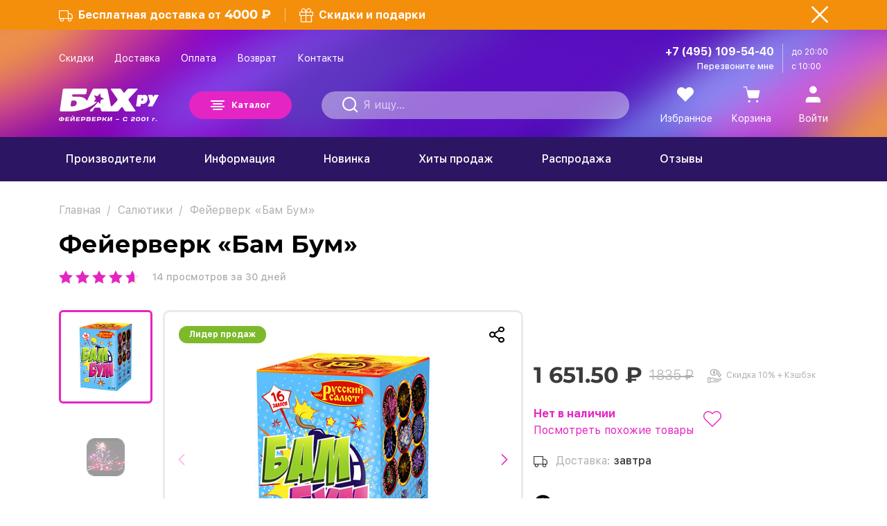

--- FILE ---
content_type: text/html; charset=utf-8
request_url: https://www.bah.ru/Batarei_salyutov_malye/Bam-Bum.html
body_size: 34898
content:
<!DOCTYPE html>
<html xmlns="http://www.w3.org/1999/xhtml">
<head>
	<meta charset="utf-8">
	<meta name="viewport" content="width=device-width,initial-scale=1.0,maximum-scale=1">

	
						<title>Фейерверк  &laquo;Бам Бум&raquo; марки Русский салют. Купить в Москве по цене 1651.5 &#8381;</title>
						<meta name="description" content="Фейерверк  «Бам Бум». Купить в интернет-магазине пиротехники Бах.ру. ⭐ На каждую покупку — скидка 10% + кешбэк. ⭐ Яркие пиротехнические эффекты на фото и видео! ✔ Цена: 1651.5 &amp;amp;#8381; Доставка по Москве и МО. ✔ Ярко белые хвостатые пальмы, голубые стробы и синие сферы, золотые пальмы и синие звезды, красные жемчужины и белые трещащие звезды, разноцветные хризантемы и мерцающие искры.">
						<meta name="keywords" content="Бам Бум РК7112,купить,доставка,интернет-магазин,фейерверки,Бах.ру">
					
	<meta name="format-detection" content="telephone=no">
	<meta name="google-site-verification" content="lBSAcBP8vSXBeAVed2rd92nY6r91D2I61UFAJHMUixM">
	<meta name="geo.placename" content="Belova ulitsa, 2, Moscow, Russia, 115563">
	<meta name="geo.position" content="55.624378; 37.714321">
	<meta name="geo.region" content="RU-Moscow">
	<meta name="ICBM" content="55.624378, 37.714321">
	<meta http-equiv="content-language" content="ru">
	<meta name="yandex-verification" content="478da9153b67b273" />
	<meta name="yandex-verification" content="e065b7f673805cff" />

	<link rel="apple-touch-icon" sizes="180x180" href="/apple-touch-icon.png">
	<link rel="icon" type="image/png" sizes="32x32" href="/favicon-32x32.png">
	<link rel="icon" type="image/png" sizes="16x16" href="/favicon-16x16.png">
	<link rel="manifest" href="/yandex-manifest.json">
	<link rel="mask-icon" href="/safari-pinned-tab.svg" color="#5bbad5">
	<meta name="msapplication-TileColor" content="#b91d47">
	<meta name="theme-color" content="#ffffff">

			<meta name="robots" content="all" />
	
			<link rel="canonical" href="https://www.bah.ru/Batarei_salyutov_malye/Bam-Bum.html">
		
			<link rel="amphtml" href="https://www.bah.ru/amp/Batarei_salyutov_malye/Bam-Bum.html">
		
		
	<style>
	
	/*---NEW---*/
	*,::after,::before{box-sizing:border-box}.video_products_detail,.product .product-item__photo-inner{border-radius:10px;-webkit-border-radius:10px}.video_products_detail{overflow:hidden;position:relative}.video_products_detail-blank{display:block;width:100%;height:auto}.video_products_detail #vimeo_products_detail{position:absolute;top:0;left:0;width:100%;height:100%;z-index:1;display:block}
	/*---NEW---*/
	
	/* bootstrap-grid.min.css */
	html{font-family:sans-serif;line-height:1.15;-webkit-text-size-adjust:100%;-webkit-tap-highlight-color:transparent}article,aside,figcaption,figure,footer,header,hgroup,main,nav,section{display:block}body{margin:0;font-family:"SF UI Text",sans-serif;font-size:1rem;font-weight:400;line-height:1.5;color:#212529;text-align:left;background-color:#fff}[tabindex="-1"]:focus{outline:0 !important}hr{box-sizing:content-box;height:0;overflow:visible}h1,h2,h3,h4,h5,h6{margin-top:0;margin-bottom:.5rem}p{margin-top:0;margin-bottom:1rem}abbr[data-original-title],abbr[title]{text-decoration:underline;-webkit-text-decoration:underline dotted;text-decoration:underline dotted;cursor:help;border-bottom:0;-webkit-text-decoration-skip-ink:none;text-decoration-skip-ink:none}address{margin-bottom:1rem;font-style:normal;line-height:inherit}dl,ol,ul{margin-top:0;margin-bottom:1rem}ol ol,ol ul,ul ol,ul ul{margin-bottom:0}dt{font-weight:700}dd{margin-bottom:.5rem;margin-left:0}blockquote{margin:0 0 1rem}b,strong{font-weight:bolder}small{font-size:80%}sub,sup{position:relative;font-size:75%;line-height:0;vertical-align:baseline}sub{bottom:-0.25em}sup{top:-0.5em}a{color:#007bff;text-decoration:none;background-color:transparent}.page_text a:hover{color:#0056b3;}a:hover{text-decoration:underline}a:not([href]):not([tabindex]){color:inherit;text-decoration:none}a:not([href]):not([tabindex]):focus,a:not([href]):not([tabindex]):hover{color:inherit;text-decoration:none}a:not([href]):not([tabindex]):focus{outline:0}code,kbd,pre,samp{font-family:SFMono-Regular,Menlo,Monaco,Consolas,"Liberation Mono","Courier New",monospace;font-size:1em}pre{margin-top:0;margin-bottom:1rem;overflow:auto}figure{margin:0 0 1rem}img{vertical-align:middle;border-style:none}svg{overflow:hidden;vertical-align:middle}table{border-collapse:collapse}caption{padding-top:.75rem;padding-bottom:.75rem;color:#6c757d;text-align:left;caption-side:bottom}th{text-align:inherit}label{display:inline-block;margin-bottom:.5rem}button{border-radius:0}button:focus{outline:1px dotted;outline:5px auto -webkit-focus-ring-color}button,input,optgroup,select,textarea{margin:0;font-family:inherit;font-size:inherit;line-height:inherit}button,input{overflow:visible}button,select{text-transform:none}select{word-wrap:normal}[type="button"],[type="reset"],[type="submit"],button{-webkit-appearance:button}[type="button"]:not(:disabled),[type="reset"]:not(:disabled),[type="submit"]:not(:disabled),button:not(:disabled){cursor:pointer}[type="button"]::-moz-focus-inner,[type="reset"]::-moz-focus-inner,[type="submit"]::-moz-focus-inner,button::-moz-focus-inner{padding:0;border-style:none}input[type="checkbox"],input[type="radio"]{box-sizing:border-box;padding:0}input[type="date"],input[type="datetime-local"],input[type="month"],input[type="time"]{-webkit-appearance:listbox}textarea{overflow:auto;resize:vertical}fieldset{min-width:0;padding:0;margin:0;border:0}legend{display:block;width:100%;max-width:100%;padding:0;margin-bottom:.5rem;font-size:1.5rem;line-height:inherit;color:inherit;white-space:normal}progress{vertical-align:baseline}[type="number"]::-webkit-inner-spin-button,[type="number"]::-webkit-outer-spin-button{height:auto}[type="search"]{outline-offset:-2px;-webkit-appearance:none}[type="search"]::-webkit-search-decoration{-webkit-appearance:none}::-webkit-file-upload-button{font:inherit;-webkit-appearance:button}output{display:inline-block}summary{display:list-item;cursor:pointer}template{display:none}[hidden]{display:none !important}html{-ms-overflow-style:scrollbar}.container{width:100%;padding-right:15px;padding-left:15px;margin-right:auto;margin-left:auto}@media(min-width:768px){.container{max-width:720px}}@media(min-width:992px){.container{max-width:960px}}@media(min-width:1200px){.container{max-width:1140px}}@media(min-width:1480px){.container{max-width:1420px}}.container-fluid,.container-sm,.container-md,.container-lg,.container-xl{width:100%;padding-right:15px;padding-left:15px;margin-right:auto;margin-left:auto}@media(min-width:768px){.container,.container-sm,.container-md{max-width:720px}}@media(min-width:992px){.container,.container-sm,.container-md,.container-lg{max-width:960px}}@media(min-width:1200px){.container,.container-sm,.container-md,.container-lg,.container-xl{max-width:1140px}}@media(min-width:1480px){.container,.container-sm,.container-md,.container-lg,.container-xl{max-width:1420px}}.row{display:-ms-flexbox;display:flex;-ms-flex-wrap:wrap;flex-wrap:wrap;margin-right:-15px;margin-left:-15px}.col-1,.col-2,.col-3,.col-4,.col-5,.col-6,.col-7,.col-8,.col-9,.col-10,.col-11,.col-12,.col,.col-auto,.col-sm-1,.col-sm-2,.col-sm-3,.col-sm-4,.col-sm-5,.col-sm-6,.col-sm-7,.col-sm-8,.col-sm-9,.col-sm-10,.col-sm-11,.col-sm-12,.col-sm,.col-sm-auto,.col-md-1,.col-md-2,.col-md-3,.col-md-4,.col-md-5,.col-md-6,.col-md-7,.col-md-8,.col-md-9,.col-md-10,.col-md-11,.col-md-12,.col-md,.col-md-auto,.col-lg-1,.col-lg-2,.col-lg-3,.col-lg-4,.col-lg-5,.col-lg-6,.col-lg-7,.col-lg-8,.col-lg-9,.col-lg-10,.col-lg-11,.col-lg-12,.col-lg,.col-lg-auto,.col-xl-1,.col-xl-2,.col-xl-3,.col-xl-4,.col-xl-5,.col-xl-6,.col-xl-7,.col-xl-8,.col-xl-9,.col-xl-10,.col-xl-11,.col-xl-12,.col-xl,.col-xl-auto{position:relative;width:100%;padding-right:15px;padding-left:15px}.col-1{-ms-flex:0 0 8.333333%;flex:0 0 8.333333%;max-width:8.333333%}.col-2{-ms-flex:0 0 16.666667%;flex:0 0 16.666667%;max-width:16.666667%}.col-3{-ms-flex:0 0 25%;flex:0 0 25%;max-width:25%}.col-4{-ms-flex:0 0 33.333333%;flex:0 0 33.333333%;max-width:33.333333%}.col-5{-ms-flex:0 0 41.666667%;flex:0 0 41.666667%;max-width:41.666667%}.col-6{-ms-flex:0 0 50%;flex:0 0 50%;max-width:50%}.col-7{-ms-flex:0 0 58.333333%;flex:0 0 58.333333%;max-width:58.333333%}.col-8{-ms-flex:0 0 66.666667%;flex:0 0 66.666667%;max-width:66.666667%}.col-9{-ms-flex:0 0 75%;flex:0 0 75%;max-width:75%}.col-10{-ms-flex:0 0 83.333333%;flex:0 0 83.333333%;max-width:83.333333%}.col-11{-ms-flex:0 0 91.666667%;flex:0 0 91.666667%;max-width:91.666667%}.col-12{-ms-flex:0 0 100%;flex:0 0 100%;max-width:100%}.order-first{-ms-flex-order:-1;order:-1}.d-inline{display:inline !important}.d-inline-block{display:inline-block !important}.d-block{display:block !important}.d-table{display:table !important}.d-table-row{display:table-row !important}.d-table-cell{display:table-cell !important}.d-flex{display:-ms-flexbox !important;display:flex !important}.d-inline-flex{display:-ms-inline-flexbox !important;display:inline-flex !important}.flex-row{-ms-flex-direction:row !important;flex-direction:row !important}.flex-column{-ms-flex-direction:column !important;flex-direction:column !important}.flex-row-reverse{-ms-flex-direction:row-reverse !important;flex-direction:row-reverse !important}.flex-column-reverse{-ms-flex-direction:column-reverse !important;flex-direction:column-reverse !important}.flex-wrap{-ms-flex-wrap:wrap !important;flex-wrap:wrap !important}.flex-nowrap{-ms-flex-wrap:nowrap !important;flex-wrap:nowrap !important}.flex-wrap-reverse{-ms-flex-wrap:wrap-reverse !important;flex-wrap:wrap-reverse !important}.justify-content-start{-ms-flex-pack:start !important;justify-content:flex-start !important}.justify-content-end{-ms-flex-pack:end !important;justify-content:flex-end !important}.justify-content-center{-ms-flex-pack:center !important;justify-content:center !important}.justify-content-between{-ms-flex-pack:justify !important;justify-content:space-between !important}.justify-content-around{-ms-flex-pack:distribute !important;justify-content:space-around !important}.align-items-start{-ms-flex-align:start !important;align-items:flex-start !important}.align-items-end{-ms-flex-align:end !important;align-items:flex-end !important}.align-items-center{-ms-flex-align:center !important;align-items:center !important}.align-items-baseline{-ms-flex-align:baseline !important;align-items:baseline !important}.align-items-stretch{-ms-flex-align:stretch !important;align-items:stretch !important}.align-content-start{-ms-flex-line-pack:start !important;align-content:flex-start !important}.align-content-end{-ms-flex-line-pack:end !important;align-content:flex-end !important}.align-content-center{-ms-flex-line-pack:center !important;align-content:center !important}.align-content-between{-ms-flex-line-pack:justify !important;align-content:space-between !important}.align-content-around{-ms-flex-line-pack:distribute !important;align-content:space-around !important}.align-content-stretch{-ms-flex-line-pack:stretch !important;align-content:stretch !important}.align-self-auto{-ms-flex-item-align:auto !important;align-self:auto !important}.align-self-start{-ms-flex-item-align:start !important;align-self:flex-start !important}.align-self-end{-ms-flex-item-align:end !important;align-self:flex-end !important}.align-self-center{-ms-flex-item-align:center !important;align-self:center !important}.align-self-baseline{-ms-flex-item-align:baseline !important;align-self:baseline !important}.align-self-stretch{-ms-flex-item-align:stretch !important;align-self:stretch !important}.m-0{margin:0 !important}.mt-0,.my-0{margin-top:0 !important}.mr-0,.mx-0{margin-right:0 !important}.mb-0,.my-0{margin-bottom:0 !important}.ml-0,.mx-0{margin-left:0 !important}.m-1{margin:.25rem !important}.mt-1,.my-1{margin-top:.25rem !important}.mr-1,.mx-1{margin-right:.25rem !important}.mb-1,.my-1{margin-bottom:.25rem !important}.ml-1,.mx-1{margin-left:.25rem !important}.m-2{margin:.5rem !important}.mt-2,.my-2{margin-top:.5rem !important}.mr-2,.mx-2{margin-right:.5rem !important}.mb-2,.my-2{margin-bottom:.5rem !important}.ml-2,.mx-2{margin-left:.5rem !important}.m-3{margin:1rem !important}.mt-3,.my-3{margin-top:1rem !important}.mr-3,.mx-3{margin-right:1rem !important}.mb-3,.my-3{margin-bottom:1rem !important}.ml-3,.mx-3{margin-left:1rem !important}.m-4{margin:1.5rem !important}.mt-4,.my-4{margin-top:1.5rem !important}.mr-4,.mx-4{margin-right:1.5rem !important}.mb-4,.my-4{margin-bottom:1.5rem !important}.ml-4,.mx-4{margin-left:1.5rem !important}.m-5{margin:3rem !important}.mt-5,.my-5{margin-top:3rem !important}.mr-5,.mx-5{margin-right:3rem !important}.mb-5,.my-5{margin-bottom:3rem !important}.ml-5,.mx-5{margin-left:3rem !important}.ml-auto{margin-left:auto !important}.mr-auto{margin-right:auto !important}.p-0{padding:0 !important}.pt-0,.py-0{padding-top:0 !important}.pr-0,.px-0{padding-right:0 !important}.pb-0,.py-0{padding-bottom:0 !important}.pl-0,.px-0{padding-left:0 !important}.p-1{padding:.25rem !important}.pt-1,.py-1{padding-top:.25rem !important}.pr-1,.px-1{padding-right:.25rem !important}.pb-1,.py-1{padding-bottom:.25rem !important}.pl-1,.px-1{padding-left:.25rem !important}.p-2{padding:.5rem !important}.pt-2,.py-2{padding-top:.5rem !important}.pr-2,.px-2{padding-right:.5rem !important}.pb-2,.py-2{padding-bottom:.5rem !important}.pl-2,.px-2{padding-left:.5rem !important}.p-3{padding:1rem !important}.pt-3,.py-3{padding-top:1rem !important}.pr-3,.px-3{padding-right:1rem !important}.pb-3,.py-3{padding-bottom:1rem !important}.pl-3,.px-3{padding-left:1rem !important}.p-4{padding:1.5rem !important}.pt-4,.py-4{padding-top:1.5rem !important}.pr-4,.px-4{padding-right:1.5rem !important}.pb-4,.py-4{padding-bottom:1.5rem !important}.pl-4,.px-4{padding-left:1.5rem !important}.p-5{padding:3rem !important}.pt-5,.py-5{padding-top:3rem !important}.pr-5,.px-5{padding-right:3rem !important}.pb-5,.py-5{padding-bottom:3rem !important}.pl-5,.px-5{padding-left:3rem !important}@media(min-width:320px){.col-xs{-ms-flex-preferred-size:0;flex-basis:0;-ms-flex-positive:1;flex-grow:1;max-width:100%}.col-xs-auto{-ms-flex:0 0 auto;flex:0 0 auto;width:auto;max-width:100%}.col-xs-1{-ms-flex:0 0 8.333333%;flex:0 0 8.333333%;max-width:8.333333%}.col-xs-2{-ms-flex:0 0 16.666667%;flex:0 0 16.666667%;max-width:16.666667%}.col-xs-3{-ms-flex:0 0 25%;flex:0 0 25%;max-width:25%}.col-xs-4{-ms-flex:0 0 33.333333%;flex:0 0 33.333333%;max-width:33.333333%}.col-xs-5{-ms-flex:0 0 41.666667%;flex:0 0 41.666667%;max-width:41.666667%}.col-xs-6{-ms-flex:0 0 50%;flex:0 0 50%;max-width:50%}.col-xs-7{-ms-flex:0 0 58.333333%;flex:0 0 58.333333%;max-width:58.333333%}.col-xs-8{-ms-flex:0 0 66.666667%;flex:0 0 66.666667%;max-width:66.666667%}.col-xs-9{-ms-flex:0 0 75%;flex:0 0 75%;max-width:75%}.col-xs-10{-ms-flex:0 0 83.333333%;flex:0 0 83.333333%;max-width:83.333333%}.col-xs-11{-ms-flex:0 0 91.666667%;flex:0 0 91.666667%;max-width:91.666667%}.col-xs-12{-ms-flex:0 0 100%;flex:0 0 100%;max-width:100%}}@media(min-width:576px){.col-sm{-ms-flex-preferred-size:0;flex-basis:0;-ms-flex-positive:1;flex-grow:1;max-width:100%}.col-sm-auto{-ms-flex:0 0 auto;flex:0 0 auto;width:auto;max-width:100%}.col-sm-1{-ms-flex:0 0 8.333333%;flex:0 0 8.333333%;max-width:8.333333%}.col-sm-2{-ms-flex:0 0 16.666667%;flex:0 0 16.666667%;max-width:16.666667%}.col-sm-3{-ms-flex:0 0 25%;flex:0 0 25%;max-width:25%}.col-sm-4{-ms-flex:0 0 33.333333%;flex:0 0 33.333333%;max-width:33.333333%}.col-sm-5{-ms-flex:0 0 41.666667%;flex:0 0 41.666667%;max-width:41.666667%}.col-sm-6{-ms-flex:0 0 50%;flex:0 0 50%;max-width:50%}.col-sm-7{-ms-flex:0 0 58.333333%;flex:0 0 58.333333%;max-width:58.333333%}.col-sm-8{-ms-flex:0 0 66.666667%;flex:0 0 66.666667%;max-width:66.666667%}.col-sm-9{-ms-flex:0 0 75%;flex:0 0 75%;max-width:75%}.col-sm-10{-ms-flex:0 0 83.333333%;flex:0 0 83.333333%;max-width:83.333333%}.col-sm-11{-ms-flex:0 0 91.666667%;flex:0 0 91.666667%;max-width:91.666667%}.col-sm-12{-ms-flex:0 0 100%;flex:0 0 100%;max-width:100%}}@media(min-width:768px){.col-md{-ms-flex-preferred-size:0;flex-basis:0;-ms-flex-positive:1;flex-grow:1;max-width:100%}.col-md-auto{-ms-flex:0 0 auto;flex:0 0 auto;width:auto;max-width:100%}.col-md-1{-ms-flex:0 0 8.333333%;flex:0 0 8.333333%;max-width:8.333333%}.col-md-2{-ms-flex:0 0 16.666667%;flex:0 0 16.666667%;max-width:16.666667%}.col-md-3{-ms-flex:0 0 25%;flex:0 0 25%;max-width:25%}.col-md-4{-ms-flex:0 0 33.333333%;flex:0 0 33.333333%;max-width:33.333333%}.col-md-5{-ms-flex:0 0 41.666667%;flex:0 0 41.666667%;max-width:41.666667%}.col-md-6{-ms-flex:0 0 50%;flex:0 0 50%;max-width:50%}.col-md-7{-ms-flex:0 0 58.333333%;flex:0 0 58.333333%;max-width:58.333333%}.col-md-8{-ms-flex:0 0 66.666667%;flex:0 0 66.666667%;max-width:66.666667%}.col-md-9{-ms-flex:0 0 75%;flex:0 0 75%;max-width:75%}.col-md-10{-ms-flex:0 0 83.333333%;flex:0 0 83.333333%;max-width:83.333333%}.col-md-11{-ms-flex:0 0 91.666667%;flex:0 0 91.666667%;max-width:91.666667%}.col-md-12{-ms-flex:0 0 100%;flex:0 0 100%;max-width:100%}}@media(min-width:992px){.col-lg{-ms-flex-preferred-size:0;flex-basis:0;-ms-flex-positive:1;flex-grow:1;max-width:100%}.col-lg-auto{-ms-flex:0 0 auto;flex:0 0 auto;width:auto;max-width:100%}.col-lg-1{-ms-flex:0 0 8.333333%;flex:0 0 8.333333%;max-width:8.333333%}.col-lg-2{-ms-flex:0 0 16.666667%;flex:0 0 16.666667%;max-width:16.666667%}.col-lg-3{-ms-flex:0 0 25%;flex:0 0 25%;max-width:25%}.col-lg-4{-ms-flex:0 0 33.333333%;flex:0 0 33.333333%;max-width:33.333333%}.col-lg-5{-ms-flex:0 0 41.666667%;flex:0 0 41.666667%;max-width:41.666667%}.col-lg-6{-ms-flex:0 0 50%;flex:0 0 50%;max-width:50%}.col-lg-7{-ms-flex:0 0 58.333333%;flex:0 0 58.333333%;max-width:58.333333%}.col-lg-8{-ms-flex:0 0 66.666667%;flex:0 0 66.666667%;max-width:66.666667%}.col-lg-9{-ms-flex:0 0 75%;flex:0 0 75%;max-width:75%}.col-lg-10{-ms-flex:0 0 83.333333%;flex:0 0 83.333333%;max-width:83.333333%}.col-lg-11{-ms-flex:0 0 91.666667%;flex:0 0 91.666667%;max-width:91.666667%}.col-lg-12{-ms-flex:0 0 100%;flex:0 0 100%;max-width:100%}}
	/* fancybox */
	body.compensate-for-scrollbar{overflow:hidden}.fancybox-active{height:auto}.fancybox-is-hidden{left:-9999px;margin:0;position:absolute!important;top:-9999px;visibility:hidden}.fancybox-container{-webkit-backface-visibility:hidden;height:100%;left:0;outline:none;position:fixed;-webkit-tap-highlight-color:transparent;top:0;-ms-touch-action:manipulation;touch-action:manipulation;transform:translateZ(0);width:100%;z-index:99992}.fancybox-container *{box-sizing:border-box}.fancybox-bg,.fancybox-inner,.fancybox-outer,.fancybox-stage{bottom:0;left:0;position:absolute;right:0;top:0}.fancybox-outer{-webkit-overflow-scrolling:touch;overflow-y:auto}.fancybox-bg{background:#1e1e1e;opacity:0;transition-duration:inherit;transition-property:opacity;transition-timing-function:cubic-bezier(.47,0,.74,.71)}.fancybox-is-open .fancybox-bg{opacity:.9;transition-timing-function:cubic-bezier(.22,.61,.36,1)}.fancybox-caption,.fancybox-infobar,.fancybox-navigation .fancybox-button,.fancybox-toolbar{direction:ltr;opacity:0;position:absolute;transition:opacity .25s ease,visibility 0s ease .25s;visibility:hidden;z-index:99997}.fancybox-show-caption .fancybox-caption,.fancybox-show-infobar .fancybox-infobar,.fancybox-show-nav .fancybox-navigation .fancybox-button,.fancybox-show-toolbar .fancybox-toolbar{opacity:1;transition:opacity .25s ease 0s,visibility 0s ease 0s;visibility:visible}.fancybox-infobar{color:#ccc;font-size:13px;-webkit-font-smoothing:subpixel-antialiased;height:44px;left:0;line-height:44px;min-width:44px;mix-blend-mode:difference;padding:0 10px;pointer-events:none;top:0;-webkit-touch-callout:none;-webkit-user-select:none;-moz-user-select:none;-ms-user-select:none;user-select:none}.fancybox-toolbar{right:0;top:0}.fancybox-stage{direction:ltr;overflow:visible;transform:translateZ(0);z-index:99994}.fancybox-is-open .fancybox-stage{overflow:hidden}.fancybox-slide{-webkit-backface-visibility:hidden;display:none;height:100%;left:0;outline:none;overflow:auto;-webkit-overflow-scrolling:touch;padding:44px;position:absolute;text-align:center;top:0;transition-property:transform,opacity;white-space:normal;width:100%;z-index:99994}.fancybox-slide:before{content:"";display:inline-block;font-size:0;height:100%;vertical-align:middle;width:0}.fancybox-is-sliding .fancybox-slide,.fancybox-slide--current,.fancybox-slide--next,.fancybox-slide--previous{display:block}.fancybox-slide--image{overflow:hidden;padding:44px 0}.fancybox-slide--image:before{display:none}.fancybox-slide--html{padding:6px}.fancybox-content{background:#fff;display:inline-block;margin:0;max-width:100%;overflow:auto;-webkit-overflow-scrolling:touch;padding:44px;position:relative;text-align:left;vertical-align:middle}.fancybox-slide--image .fancybox-content{animation-timing-function:cubic-bezier(.5,0,.14,1);-webkit-backface-visibility:hidden;background:transparent;background-repeat:no-repeat;background-size:100% 100%;left:0;max-width:none;overflow:visible;padding:0;position:absolute;top:0;transform-origin:top left;transition-property:transform,opacity;-webkit-user-select:none;-moz-user-select:none;-ms-user-select:none;user-select:none;z-index:99995}.fancybox-can-zoomOut .fancybox-content{cursor:zoom-out}.fancybox-can-zoomIn .fancybox-content{cursor:zoom-in}.fancybox-can-pan .fancybox-content,.fancybox-can-swipe .fancybox-content{cursor:grab}.fancybox-is-grabbing .fancybox-content{cursor:grabbing}.fancybox-container [data-selectable=true]{cursor:text}.fancybox-image,.fancybox-spaceball{background:transparent;border:0;height:100%;left:0;margin:0;max-height:none;max-width:none;padding:0;position:absolute;top:0;-webkit-user-select:none;-moz-user-select:none;-ms-user-select:none;user-select:none;width:100%}.fancybox-spaceball{z-index:1}.fancybox-slide--iframe .fancybox-content,.fancybox-slide--map .fancybox-content,.fancybox-slide--pdf .fancybox-content,.fancybox-slide--video .fancybox-content{height:100%;overflow:visible;padding:0;width:100%}.fancybox-slide--video .fancybox-content{background:#000}.fancybox-slide--map .fancybox-content{background:#e5e3df}.fancybox-slide--iframe .fancybox-content{background:#fff}.fancybox-iframe,.fancybox-video{background:transparent;border:0;display:block;height:100%;margin:0;overflow:hidden;padding:0;width:100%}.fancybox-iframe{left:0;position:absolute;top:0}.fancybox-error{background:#fff;cursor:default;max-width:400px;padding:40px;width:100%}.fancybox-error p{color:#444;font-size:16px;line-height:20px;margin:0;padding:0}.fancybox-button{background:rgba(30,30,30,.6);border:0;border-radius:0;box-shadow:none;cursor:pointer;display:inline-block;height:44px;margin:0;padding:10px;position:relative;transition:color .2s;vertical-align:top;visibility:inherit;width:44px}.fancybox-button,.fancybox-button:link,.fancybox-button:visited{color:#ccc}.fancybox-button:hover{color:#fff}.fancybox-button:focus{outline:none}.fancybox-button.fancybox-focus{outline:1px dotted}.fancybox-button[disabled],.fancybox-button[disabled]:hover{color:#888;cursor:default;outline:none}.fancybox-button div{height:100%}.fancybox-button svg{display:block;height:100%;overflow:visible;position:relative;width:100%}.fancybox-button svg path{fill:currentColor;stroke-width:0}.fancybox-button--fsenter svg:nth-child(2),.fancybox-button--fsexit svg:first-child,.fancybox-button--pause svg:first-child,.fancybox-button--play svg:nth-child(2){display:none}.fancybox-progress{background:#ff5268;height:2px;left:0;position:absolute;right:0;top:0;transform:scaleX(0);transform-origin:0;transition-property:transform;transition-timing-function:linear;z-index:99998}.fancybox-close-small{background:transparent;border:0;border-radius:0;color:#ccc;cursor:pointer;opacity:.8;padding:8px;position:absolute;right:-12px;top:-44px;z-index:401}.fancybox-close-small:hover{color:#fff;opacity:1}.fancybox-slide--html .fancybox-close-small{color:currentColor;padding:10px;right:0;top:0}.fancybox-slide--image.fancybox-is-scaling .fancybox-content{overflow:hidden}.fancybox-is-scaling .fancybox-close-small,.fancybox-is-zoomable.fancybox-can-pan .fancybox-close-small{display:none}.fancybox-navigation .fancybox-button{background-clip:content-box;height:100px;opacity:0;position:absolute;top:calc(50% - 50px);width:70px}.fancybox-navigation .fancybox-button div{padding:7px}.fancybox-navigation .fancybox-button--arrow_left{left:0;left:env(safe-area-inset-left);padding:31px 26px 31px 6px}.fancybox-navigation .fancybox-button--arrow_right{padding:31px 6px 31px 26px;right:0;right:env(safe-area-inset-right)}.fancybox-caption{background:linear-gradient(0deg,rgba(0,0,0,.85) 0,rgba(0,0,0,.3) 50%,rgba(0,0,0,.15) 65%,rgba(0,0,0,.075) 75.5%,rgba(0,0,0,.037) 82.85%,rgba(0,0,0,.019) 88%,transparent);bottom:0;color:#eee;font-size:14px;font-weight:400;left:0;line-height:1.5;padding:75px 44px 25px;pointer-events:none;right:0;text-align:center;z-index:99996}@supports (padding:max(0px)){.fancybox-caption{padding:75px max(44px,env(safe-area-inset-right)) max(25px,env(safe-area-inset-bottom)) max(44px,env(safe-area-inset-left))}}.fancybox-caption--separate{margin-top:-50px}.fancybox-caption__body{max-height:50vh;overflow:auto;pointer-events:all}.fancybox-caption a,.fancybox-caption a:link,.fancybox-caption a:visited{color:#ccc;text-decoration:none}.fancybox-caption a:hover{color:#fff;text-decoration:underline}.fancybox-loading{animation:a 1s linear infinite;background:transparent;border:4px solid #888;border-bottom-color:#fff;border-radius:50%;height:50px;left:50%;margin:-25px 0 0 -25px;opacity:.7;padding:0;position:absolute;top:50%;width:50px;z-index:99999}@keyframes a{to{transform:rotate(1turn)}}.fancybox-animated{transition-timing-function:cubic-bezier(0,0,.25,1)}.fancybox-fx-slide.fancybox-slide--previous{opacity:0;transform:translate3d(-100%,0,0)}.fancybox-fx-slide.fancybox-slide--next{opacity:0;transform:translate3d(100%,0,0)}.fancybox-fx-slide.fancybox-slide--current{opacity:1;transform:translateZ(0)}.fancybox-fx-fade.fancybox-slide--next,.fancybox-fx-fade.fancybox-slide--previous{opacity:0;transition-timing-function:cubic-bezier(.19,1,.22,1)}.fancybox-fx-fade.fancybox-slide--current{opacity:1}.fancybox-fx-zoom-in-out.fancybox-slide--previous{opacity:0;transform:scale3d(1.5,1.5,1.5)}.fancybox-fx-zoom-in-out.fancybox-slide--next{opacity:0;transform:scale3d(.5,.5,.5)}.fancybox-fx-zoom-in-out.fancybox-slide--current{opacity:1;transform:scaleX(1)}.fancybox-fx-rotate.fancybox-slide--previous{opacity:0;transform:rotate(-1turn)}.fancybox-fx-rotate.fancybox-slide--next{opacity:0;transform:rotate(1turn)}.fancybox-fx-rotate.fancybox-slide--current{opacity:1;transform:rotate(0deg)}.fancybox-fx-circular.fancybox-slide--previous{opacity:0;transform:scale3d(0,0,0) translate3d(-100%,0,0)}.fancybox-fx-circular.fancybox-slide--next{opacity:0;transform:scale3d(0,0,0) translate3d(100%,0,0)}.fancybox-fx-circular.fancybox-slide--current{opacity:1;transform:scaleX(1) translateZ(0)}.fancybox-fx-tube.fancybox-slide--previous{transform:translate3d(-100%,0,0) scale(.1) skew(-10deg)}.fancybox-fx-tube.fancybox-slide--next{transform:translate3d(100%,0,0) scale(.1) skew(10deg)}.fancybox-fx-tube.fancybox-slide--current{transform:translateZ(0) scale(1)}@media (max-height:576px){.fancybox-slide{padding-left:6px;padding-right:6px}.fancybox-slide--image{padding:6px 0}.fancybox-close-small{right:-6px}.fancybox-slide--image .fancybox-close-small{background:#4e4e4e;color:#f2f4f6;height:36px;opacity:1;padding:6px;right:0;top:0;width:36px}.fancybox-caption{padding-left:12px;padding-right:12px}@supports (padding:max(0px)){.fancybox-caption{padding-left:max(12px,env(safe-area-inset-left));padding-right:max(12px,env(safe-area-inset-right))}}}.fancybox-share{background:#f4f4f4;border-radius:3px;max-width:90%;padding:30px;text-align:center}.fancybox-share h1{color:#222;font-size:35px;font-weight:700;margin:0 0 20px}.fancybox-share p{margin:0;padding:0}.fancybox-share__button{border:0;border-radius:3px;display:inline-block;font-size:14px;font-weight:700;line-height:40px;margin:0 5px 10px;min-width:130px;padding:0 15px;text-decoration:none;transition:all .2s;-webkit-user-select:none;-moz-user-select:none;-ms-user-select:none;user-select:none;white-space:nowrap}.fancybox-share__button:link,.fancybox-share__button:visited{color:#fff}.fancybox-share__button:hover{text-decoration:none}.fancybox-share__button--fb{background:#3b5998}.fancybox-share__button--fb:hover{background:#344e86}.fancybox-share__button--pt{background:#bd081d}.fancybox-share__button--pt:hover{background:#aa0719}.fancybox-share__button--tw{background:#1da1f2}.fancybox-share__button--tw:hover{background:#0d95e8}.fancybox-share__button svg{height:25px;margin-right:7px;position:relative;top:-1px;vertical-align:middle;width:25px}.fancybox-share__button svg path{fill:#fff}.fancybox-share__input{background:transparent;border:0;border-bottom:1px solid #d7d7d7;border-radius:0;color:#5d5b5b;font-size:14px;margin:10px 0 0;outline:none;padding:10px 15px;width:100%}.fancybox-thumbs{background:#ddd;bottom:0;display:none;margin:0;-webkit-overflow-scrolling:touch;-ms-overflow-style:-ms-autohiding-scrollbar;padding:2px 2px 4px;position:absolute;right:0;-webkit-tap-highlight-color:rgba(0,0,0,0);top:0;width:212px;z-index:99995}.fancybox-thumbs-x{overflow-x:auto;overflow-y:hidden}.fancybox-show-thumbs .fancybox-thumbs{display:block}.fancybox-show-thumbs .fancybox-inner{right:212px}.fancybox-thumbs__list{font-size:0;height:100%;list-style:none;margin:0;overflow-x:hidden;overflow-y:auto;padding:0;position:absolute;position:relative;white-space:nowrap;width:100%}.fancybox-thumbs-x .fancybox-thumbs__list{overflow:hidden}.fancybox-thumbs-y .fancybox-thumbs__list::-webkit-scrollbar{width:7px}.fancybox-thumbs-y .fancybox-thumbs__list::-webkit-scrollbar-track{background:#fff;border-radius:10px;box-shadow:inset 0 0 6px rgba(0,0,0,.3)}.fancybox-thumbs-y .fancybox-thumbs__list::-webkit-scrollbar-thumb{background:#2a2a2a;border-radius:10px}.fancybox-thumbs__list a{-webkit-backface-visibility:hidden;backface-visibility:hidden;background-color:rgba(0,0,0,.1);background-position:50%;background-repeat:no-repeat;background-size:cover;cursor:pointer;float:left;height:75px;margin:2px;max-height:calc(100% - 8px);max-width:calc(50% - 4px);outline:none;overflow:hidden;padding:0;position:relative;-webkit-tap-highlight-color:transparent;width:100px}.fancybox-thumbs__list a:before{border:6px solid #ff5268;bottom:0;content:"";left:0;opacity:0;position:absolute;right:0;top:0;transition:all .2s cubic-bezier(.25,.46,.45,.94);z-index:99991}.fancybox-thumbs__list a:focus:before{opacity:.5}.fancybox-thumbs__list a.fancybox-thumbs-active:before{opacity:1}@media (max-width:576px){.fancybox-thumbs{width:110px}.fancybox-show-thumbs .fancybox-inner{right:110px}.fancybox-thumbs__list a{max-width:calc(100% - 10px)}}
	/* swiper 4.5.0 */
	[class*="__swiper-container"], .swiper-container {margin: 0 auto;position: relative;overflow: hidden;list-style: none;padding: 0;z-index: 1;}.swiper-container-no-flexbox .swiper-slide {float: left;}.swiper-container-vertical > .swiper-wrapper {-webkit-box-orient: vertical;-webkit-box-direction: normal;-webkit-flex-direction: column;-ms-flex-direction: column;flex-direction: column;}.swiper-wrapper {position: relative;width: 100%;height: 100%;z-index: 1;display: -webkit-box;display: -webkit-flex;display: -ms-flexbox;display: flex;-webkit-transition-property: -webkit-transform;transition-property: -webkit-transform;-o-transition-property: transform;transition-property: transform;transition-property: transform, -webkit-transform;-webkit-box-sizing: content-box;box-sizing: content-box;}.swiper-container-android .swiper-slide, .swiper-wrapper {-webkit-transform: translate3d(0, 0, 0);transform: translate3d(0, 0, 0);}.swiper-container-multirow > .swiper-wrapper {-webkit-flex-wrap: wrap;-ms-flex-wrap: wrap;flex-wrap: wrap;}.swiper-container-free-mode > .swiper-wrapper {-webkit-transition-timing-function: ease-out;-o-transition-timing-function: ease-out;transition-timing-function: ease-out;margin: 0 auto;}.swiper-slide {-webkit-flex-shrink: 0;-ms-flex-negative: 0;flex-shrink: 0;width: 100%;height: 100%;position: relative;-webkit-transition-property: -webkit-transform;transition-property: -webkit-transform;-o-transition-property: transform;transition-property: transform;transition-property: transform, -webkit-transform;}.swiper-slide-invisible-blank {visibility: hidden;}.swiper-container-autoheight, .swiper-container-autoheight .swiper-slide {height: auto;}.swiper-container-autoheight .swiper-wrapper {-webkit-box-align: start;-webkit-align-items: flex-start;-ms-flex-align: start;align-items: flex-start;-webkit-transition-property: height, -webkit-transform;transition-property: height, -webkit-transform;-o-transition-property: transform, height;transition-property: transform, height;transition-property: transform, height, -webkit-transform;}.swiper-container-3d {-webkit-perspective: 1200px;perspective: 1200px;}.swiper-container-3d .swiper-cube-shadow, .swiper-container-3d .swiper-slide, .swiper-container-3d .swiper-slide-shadow-bottom, .swiper-container-3d .swiper-slide-shadow-left, .swiper-container-3d .swiper-slide-shadow-right, .swiper-container-3d .swiper-slide-shadow-top, .swiper-container-3d .swiper-wrapper {-webkit-transform-style: preserve-3d;transform-style: preserve-3d;}.swiper-container-3d .swiper-slide-shadow-bottom, .swiper-container-3d .swiper-slide-shadow-left, .swiper-container-3d .swiper-slide-shadow-right, .swiper-container-3d .swiper-slide-shadow-top {position: absolute;left: 0;top: 0;width: 100%;height: 100%;pointer-events: none;z-index: 10;}.swiper-container-3d .swiper-slide-shadow-left {background-image: -webkit-gradient(linear, right top, left top, from(rgba(0, 0, 0, 0.5)), to(rgba(0, 0, 0, 0)));background-image: -webkit-linear-gradient(right, rgba(0, 0, 0, 0.5), rgba(0, 0, 0, 0));background-image: -o-linear-gradient(right, rgba(0, 0, 0, 0.5), rgba(0, 0, 0, 0));background-image: linear-gradient(to left, rgba(0, 0, 0, 0.5), rgba(0, 0, 0, 0));}.swiper-container-3d .swiper-slide-shadow-right {background-image: -webkit-gradient(linear, left top, right top, from(rgba(0, 0, 0, 0.5)), to(rgba(0, 0, 0, 0)));background-image: -webkit-linear-gradient(left, rgba(0, 0, 0, 0.5), rgba(0, 0, 0, 0));background-image: -o-linear-gradient(left, rgba(0, 0, 0, 0.5), rgba(0, 0, 0, 0));background-image: linear-gradient(to right, rgba(0, 0, 0, 0.5), rgba(0, 0, 0, 0));}.swiper-container-3d .swiper-slide-shadow-top {background-image: -webkit-gradient(linear, left bottom, left top, from(rgba(0, 0, 0, 0.5)), to(rgba(0, 0, 0, 0)));background-image: -webkit-linear-gradient(bottom, rgba(0, 0, 0, 0.5), rgba(0, 0, 0, 0));background-image: -o-linear-gradient(bottom, rgba(0, 0, 0, 0.5), rgba(0, 0, 0, 0));background-image: linear-gradient(to top, rgba(0, 0, 0, 0.5), rgba(0, 0, 0, 0));}.swiper-container-3d .swiper-slide-shadow-bottom {background-image: -webkit-gradient(linear, left top, left bottom, from(rgba(0, 0, 0, 0.5)), to(rgba(0, 0, 0, 0)));background-image: -webkit-linear-gradient(top, rgba(0, 0, 0, 0.5), rgba(0, 0, 0, 0));background-image: -o-linear-gradient(top, rgba(0, 0, 0, 0.5), rgba(0, 0, 0, 0));background-image: linear-gradient(to bottom, rgba(0, 0, 0, 0.5), rgba(0, 0, 0, 0));}.swiper-container-wp8-horizontal, .swiper-container-wp8-horizontal > .swiper-wrapper {-ms-touch-action: pan-y;touch-action: pan-y;}.swiper-container-wp8-vertical, .swiper-container-wp8-vertical > .swiper-wrapper {-ms-touch-action: pan-x;touch-action: pan-x;}.swiper-button-next {text-align: right;}.swiper-button-next, .swiper-button-prev {position: absolute;top: 50%;width: 27px;height: 44px;margin-top: -22px;z-index: 10;cursor: pointer;background-size: 27px 44px;background-position: center;background-repeat: no-repeat;}.swiper-button-next.swiper-button-disabled, .swiper-button-prev.swiper-button-disabled {opacity: 0.35;cursor: auto;pointer-events: none;}.swiper-button-prev, .swiper-container-rtl .swiper-button-next {left: 10px;right: auto;}.swiper-button-next, .swiper-container-rtl .swiper-button-prev {right: 10px;left: auto;}.swiper-button-prev.swiper-button-white, .swiper-container-rtl .swiper-button-next.swiper-button-white {}.swiper-button-next.swiper-button-white, .swiper-container-rtl .swiper-button-prev.swiper-button-white {}.swiper-button-prev.swiper-button-black, .swiper-container-rtl .swiper-button-next.swiper-button-black {}.swiper-button-next.swiper-button-black, .swiper-container-rtl .swiper-button-prev.swiper-button-black {}.swiper-button-lock {display: none;}.swiper-pagination {margin-top: 30px;text-align: center;-webkit-transition: 0.3s opacity;-o-transition: 0.3s opacity;transition: 0.3s opacity;-webkit-transform: ;}.swiper-pagination.swiper-pagination-hidden {opacity: 0;}.swiper-container-horizontal > .swiper-pagination-bullets, .swiper-pagination-custom, .swiper-pagination-fraction {width: 100%;}.swiper-pagination-bullets-dynamic {overflow: hidden;font-size: 0;}.swiper-pagination-bullets-dynamic .swiper-pagination-bullet {-webkit-transform: scale(0.33);-ms-transform: scale(0.33);transform: scale(0.33);position: relative;}.swiper-pagination-bullets-dynamic .swiper-pagination-bullet-active {-webkit-transform: scale(1);-ms-transform: scale(1);transform: scale(1);}.swiper-pagination-bullets-dynamic .swiper-pagination-bullet-active-main {-webkit-transform: scale(1);-ms-transform: scale(1);transform: scale(1);}.swiper-pagination-bullets-dynamic .swiper-pagination-bullet-active-prev {-webkit-transform: scale(0.66);-ms-transform: scale(0.66);transform: scale(0.66);}.swiper-pagination-bullets-dynamic .swiper-pagination-bullet-active-prev-prev {-webkit-transform: scale(0.33);-ms-transform: scale(0.33);transform: scale(0.33);}.swiper-pagination-bullets-dynamic .swiper-pagination-bullet-active-next {-webkit-transform: scale(0.66);-ms-transform: scale(0.66);transform: scale(0.66);}.swiper-pagination-bullets-dynamic .swiper-pagination-bullet-active-next-next {-webkit-transform: scale(0.33);-ms-transform: scale(0.33);transform: scale(0.33);}.swiper-pagination-bullet {width: 8px;height: 8px;display: inline-block;border-radius: 100%;background: var(--color_pink);opacity: 0.2;}button.swiper-pagination-bullet {border: none;margin: 0;padding: 0;-webkit-box-shadow: none;box-shadow: none;-webkit-appearance: none;-moz-appearance: none;appearance: none;}.swiper-pagination-clickable .swiper-pagination-bullet {cursor: pointer;}.swiper-pagination-bullet-active {opacity: 1;background: var(--color_pink);}.swiper-container-vertical > .swiper-pagination-bullets {right: 10px;top: 50%;-webkit-transform: translate3d(0, -50%, 0);transform: translate3d(0, -50%, 0);}.swiper-container-vertical > .swiper-pagination-bullets .swiper-pagination-bullet {margin: 6px 0;display: block;}.swiper-container-vertical > .swiper-pagination-bullets.swiper-pagination-bullets-dynamic {top: 50%;-webkit-transform: translateY(-50%);-ms-transform: translateY(-50%);transform: translateY(-50%);width: 8px;}.swiper-container-vertical > .swiper-pagination-bullets.swiper-pagination-bullets-dynamic .swiper-pagination-bullet {display: inline-block;-webkit-transition: 0.2s top, 0.2s -webkit-transform;transition: 0.2s top, 0.2s -webkit-transform;-o-transition: 0.2s transform, 0.2s top;transition: 0.2s transform, 0.2s top;transition: 0.2s transform, 0.2s top, 0.2s -webkit-transform;}.swiper-container-horizontal > .swiper-pagination-bullets .swiper-pagination-bullet {margin: 0 4px;}.swiper-container-horizontal > .swiper-pagination-bullets.swiper-pagination-bullets-dynamic {left: 50%;-webkit-transform: translateX(-50%);-ms-transform: translateX(-50%);transform: translateX(-50%);white-space: nowrap;}.swiper-container-horizontal > .swiper-pagination-bullets.swiper-pagination-bullets-dynamic .swiper-pagination-bullet {-webkit-transition: 0.2s left, 0.2s -webkit-transform;transition: 0.2s left, 0.2s -webkit-transform;-o-transition: 0.2s transform, 0.2s left;transition: 0.2s transform, 0.2s left;transition: 0.2s transform, 0.2s left, 0.2s -webkit-transform;}.swiper-container-horizontal.swiper-container-rtl > .swiper-pagination-bullets-dynamic .swiper-pagination-bullet {-webkit-transition: 0.2s right, 0.2s -webkit-transform;transition: 0.2s right, 0.2s -webkit-transform;-o-transition: 0.2s transform, 0.2s right;transition: 0.2s transform, 0.2s right;transition: 0.2s transform, 0.2s right, 0.2s -webkit-transform;}.swiper-pagination-progressbar {background: rgba(0, 0, 0, 0.25);position: absolute;}.swiper-pagination-progressbar .swiper-pagination-progressbar-fill {background: #007aff;position: absolute;left: 0;top: 0;width: 100%;height: 100%;-webkit-transform: scale(0);-ms-transform: scale(0);transform: scale(0);-webkit-transform-origin: left top;-ms-transform-origin: left top;transform-origin: left top;}.swiper-container-rtl .swiper-pagination-progressbar .swiper-pagination-progressbar-fill {-webkit-transform-origin: right top;-ms-transform-origin: right top;transform-origin: right top;}.swiper-container-horizontal > .swiper-pagination-progressbar, .swiper-container-vertical > .swiper-pagination-progressbar.swiper-pagination-progressbar-opposite {width: 100%;height: 4px;left: 0;top: 0;}.swiper-container-horizontal > .swiper-pagination-progressbar.swiper-pagination-progressbar-opposite, .swiper-container-vertical > .swiper-pagination-progressbar {width: 4px;height: 100%;left: 0;top: 0;}.swiper-pagination-white .swiper-pagination-bullet-active {background: #fff;}.swiper-pagination-progressbar.swiper-pagination-white {background: rgba(255, 255, 255, 0.25);}.swiper-pagination-progressbar.swiper-pagination-white .swiper-pagination-progressbar-fill {background: #fff;}.swiper-pagination-black .swiper-pagination-bullet-active {background: #000;}.swiper-pagination-progressbar.swiper-pagination-black {background: rgba(0, 0, 0, 0.25);}.swiper-pagination-progressbar.swiper-pagination-black .swiper-pagination-progressbar-fill {background: #000;}.swiper-pagination-lock {display: none;}.swiper-scrollbar {border-radius: 10px;position: relative;-ms-touch-action: none;background: rgba(0, 0, 0, 0.1);}.swiper-container-horizontal > .swiper-scrollbar {position: absolute;left: 1%;bottom: 3px;z-index: 50;height: 5px;width: 98%;}.swiper-container-vertical > .swiper-scrollbar {position: absolute;right: 3px;top: 1%;z-index: 50;width: 5px;height: 98%;}.swiper-scrollbar-drag {height: 100%;width: 100%;position: relative;background: rgba(0, 0, 0, 0.5);border-radius: 10px;left: 0;top: 0;}.swiper-scrollbar-cursor-drag {cursor: move;}.swiper-scrollbar-lock {display: none;}.swiper-zoom-container {width: 100%;height: 100%;display: -webkit-box;display: -webkit-flex;display: -ms-flexbox;display: flex;-webkit-box-pack: center;-webkit-justify-content: center;-ms-flex-pack: center;justify-content: center;-webkit-box-align: center;-webkit-align-items: center;-ms-flex-align: center;align-items: center;text-align: center;}.swiper-zoom-container > canvas, .swiper-zoom-container > img, .swiper-zoom-container > svg {max-width: 100%;max-height: 100%;-o-object-fit: contain;object-fit: contain;}.swiper-slide-zoomed {cursor: move;}.swiper-lazy-preloader {width: 42px;height: 42px;position: absolute;left: 50%;top: 50%;margin-left: -21px;margin-top: -21px;z-index: 10;-webkit-transform-origin: 50%;-ms-transform-origin: 50%;transform-origin: 50%;-webkit-animation: swiper-preloader-spin 1s steps(12, end) infinite;animation: swiper-preloader-spin 1s steps(12, end) infinite;}.swiper-lazy-preloader:after {display: block;content: "";width: 100%;height: 100%;background-image: url("data:image/svg+xml;charset=utf-8,%3Csvg%20viewBox%3D'0%200%20120%20120'%20xmlns%3D'http%3A%2F%2Fwww.w3.org%2F2000%2Fsvg'%20xmlns%3Axlink%3D'http%3A%2F%2Fwww.w3.org%2F1999%2Fxlink'%3E%3Cdefs%3E%3Cline%20id%3D'l'%20x1%3D'60'%20x2%3D'60'%20y1%3D'7'%20y2%3D'27'%20stroke%3D'%236c6c6c'%20stroke-width%3D'11'%20stroke-linecap%3D'round'%2F%3E%3C%2Fdefs%3E%3Cg%3E%3Cuse%20xlink%3Ahref%3D'%23l'%20opacity%3D'.27'%2F%3E%3Cuse%20xlink%3Ahref%3D'%23l'%20opacity%3D'.27'%20transform%3D'rotate(30%2060%2C60)'%2F%3E%3Cuse%20xlink%3Ahref%3D'%23l'%20opacity%3D'.27'%20transform%3D'rotate(60%2060%2C60)'%2F%3E%3Cuse%20xlink%3Ahref%3D'%23l'%20opacity%3D'.27'%20transform%3D'rotate(90%2060%2C60)'%2F%3E%3Cuse%20xlink%3Ahref%3D'%23l'%20opacity%3D'.27'%20transform%3D'rotate(120%2060%2C60)'%2F%3E%3Cuse%20xlink%3Ahref%3D'%23l'%20opacity%3D'.27'%20transform%3D'rotate(150%2060%2C60)'%2F%3E%3Cuse%20xlink%3Ahref%3D'%23l'%20opacity%3D'.37'%20transform%3D'rotate(180%2060%2C60)'%2F%3E%3Cuse%20xlink%3Ahref%3D'%23l'%20opacity%3D'.46'%20transform%3D'rotate(210%2060%2C60)'%2F%3E%3Cuse%20xlink%3Ahref%3D'%23l'%20opacity%3D'.56'%20transform%3D'rotate(240%2060%2C60)'%2F%3E%3Cuse%20xlink%3Ahref%3D'%23l'%20opacity%3D'.66'%20transform%3D'rotate(270%2060%2C60)'%2F%3E%3Cuse%20xlink%3Ahref%3D'%23l'%20opacity%3D'.75'%20transform%3D'rotate(300%2060%2C60)'%2F%3E%3Cuse%20xlink%3Ahref%3D'%23l'%20opacity%3D'.85'%20transform%3D'rotate(330%2060%2C60)'%2F%3E%3C%2Fg%3E%3C%2Fsvg%3E");background-position: 50%;background-size: 100%;background-repeat: no-repeat;}.swiper-lazy-preloader-white:after {background-image: url("data:image/svg+xml;charset=utf-8,%3Csvg%20viewBox%3D'0%200%20120%20120'%20xmlns%3D'http%3A%2F%2Fwww.w3.org%2F2000%2Fsvg'%20xmlns%3Axlink%3D'http%3A%2F%2Fwww.w3.org%2F1999%2Fxlink'%3E%3Cdefs%3E%3Cline%20id%3D'l'%20x1%3D'60'%20x2%3D'60'%20y1%3D'7'%20y2%3D'27'%20stroke%3D'%23fff'%20stroke-width%3D'11'%20stroke-linecap%3D'round'%2F%3E%3C%2Fdefs%3E%3Cg%3E%3Cuse%20xlink%3Ahref%3D'%23l'%20opacity%3D'.27'%2F%3E%3Cuse%20xlink%3Ahref%3D'%23l'%20opacity%3D'.27'%20transform%3D'rotate(30%2060%2C60)'%2F%3E%3Cuse%20xlink%3Ahref%3D'%23l'%20opacity%3D'.27'%20transform%3D'rotate(60%2060%2C60)'%2F%3E%3Cuse%20xlink%3Ahref%3D'%23l'%20opacity%3D'.27'%20transform%3D'rotate(90%2060%2C60)'%2F%3E%3Cuse%20xlink%3Ahref%3D'%23l'%20opacity%3D'.27'%20transform%3D'rotate(120%2060%2C60)'%2F%3E%3Cuse%20xlink%3Ahref%3D'%23l'%20opacity%3D'.27'%20transform%3D'rotate(150%2060%2C60)'%2F%3E%3Cuse%20xlink%3Ahref%3D'%23l'%20opacity%3D'.37'%20transform%3D'rotate(180%2060%2C60)'%2F%3E%3Cuse%20xlink%3Ahref%3D'%23l'%20opacity%3D'.46'%20transform%3D'rotate(210%2060%2C60)'%2F%3E%3Cuse%20xlink%3Ahref%3D'%23l'%20opacity%3D'.56'%20transform%3D'rotate(240%2060%2C60)'%2F%3E%3Cuse%20xlink%3Ahref%3D'%23l'%20opacity%3D'.66'%20transform%3D'rotate(270%2060%2C60)'%2F%3E%3Cuse%20xlink%3Ahref%3D'%23l'%20opacity%3D'.75'%20transform%3D'rotate(300%2060%2C60)'%2F%3E%3Cuse%20xlink%3Ahref%3D'%23l'%20opacity%3D'.85'%20transform%3D'rotate(330%2060%2C60)'%2F%3E%3C%2Fg%3E%3C%2Fsvg%3E");}@-webkit-keyframes swiper-preloader-spin {100% {-webkit-transform: rotate(360deg);transform: rotate(360deg);}}@keyframes swiper-preloader-spin {100% {-webkit-transform: rotate(360deg);transform: rotate(360deg);}}.swiper-container .swiper-notification {position: absolute;left: 0;top: 0;pointer-events: none;opacity: 0;z-index: -1000;}.swiper-container-fade.swiper-container-free-mode .swiper-slide {-webkit-transition-timing-function: ease-out;-o-transition-timing-function: ease-out;transition-timing-function: ease-out;}.swiper-container-fade .swiper-slide {pointer-events: none;-webkit-transition-property: opacity;-o-transition-property: opacity;transition-property: opacity;}.swiper-container-fade .swiper-slide .swiper-slide {pointer-events: none;}.swiper-container-fade .swiper-slide-active, .swiper-container-fade .swiper-slide-active .swiper-slide-active {pointer-events: auto;}.swiper-container-cube {overflow: visible;}.swiper-container-cube .swiper-slide {pointer-events: none;-webkit-backface-visibility: hidden;backface-visibility: hidden;z-index: 1;visibility: hidden;-webkit-transform-origin: 0 0;-ms-transform-origin: 0 0;transform-origin: 0 0;width: 100%;height: 100%;}.swiper-container-cube .swiper-slide .swiper-slide {pointer-events: none;}.swiper-container-cube.swiper-container-rtl .swiper-slide {-webkit-transform-origin: 100% 0;-ms-transform-origin: 100% 0;transform-origin: 100% 0;}.swiper-container-cube .swiper-slide-active, .swiper-container-cube .swiper-slide-active .swiper-slide-active {pointer-events: auto;}.swiper-container-cube .swiper-slide-active, .swiper-container-cube .swiper-slide-next, .swiper-container-cube .swiper-slide-next + .swiper-slide, .swiper-container-cube .swiper-slide-prev {pointer-events: auto;visibility: visible;}.swiper-container-cube .swiper-slide-shadow-bottom, .swiper-container-cube .swiper-slide-shadow-left, .swiper-container-cube .swiper-slide-shadow-right, .swiper-container-cube .swiper-slide-shadow-top {z-index: 0;-webkit-backface-visibility: hidden;backface-visibility: hidden;}.swiper-container-cube .swiper-cube-shadow {position: absolute;left: 0;bottom: 0;width: 100%;height: 100%;background: #000;opacity: 0.6;-webkit-filter: blur(50px);filter: blur(50px);z-index: 0;}.swiper-container-flip {overflow: visible;}.swiper-container-flip .swiper-slide {pointer-events: none;-webkit-backface-visibility: hidden;backface-visibility: hidden;z-index: 1;}.swiper-container-flip .swiper-slide .swiper-slide {pointer-events: none;}.swiper-container-flip .swiper-slide-active, .swiper-container-flip .swiper-slide-active .swiper-slide-active {pointer-events: auto;}.swiper-container-flip .swiper-slide-shadow-bottom, .swiper-container-flip .swiper-slide-shadow-left, .swiper-container-flip .swiper-slide-shadow-right, .swiper-container-flip .swiper-slide-shadow-top {z-index: 0;-webkit-backface-visibility: hidden;backface-visibility: hidden;}.swiper-container-coverflow .swiper-wrapper {-ms-perspective: 1200px;}@media (max-width:767px){.swiper-pagination{margin-top:15px;}}
	
	
	/*---NEW---*/
	.stm-1{margin-top:30px}.stm-2{margin-top:60px}.stm-3{margin-top:90px}.stm-4{margin-top:120px}.sbm-1{margin-bottom:30px}.sbm-2{margin-bottom:60px}.sbm-3{margin-bottom:90px}.sbm-4{margin-bottom:120px}.stp-1{padding-top:30px}.stp-2{padding-top:60px}.stp-3{padding-top:90px}.stp-4{padding-top:120px}.sbp-1{padding-bottom:30px}.sbp-2{padding-bottom:60px}.sbp-3{padding-bottom:90px}.sbp-4{padding-bottom:120px}@media(max-width:1300px){.stm-3{margin-top:60px}.stm-4{margin-top:60px}.sbm-3{margin-bottom:60px}.sbm-4{margin-bottom:60px}.stp-3{padding-top:60px}.stp-4{padding-top:60px}.sbp-3{padding-bottom:60px}.sbp-4{padding-bottom:60px}}@media(max-width:991px){.stm-2{margin-top:50px}.stm-3{margin-top:50px}.stm-4{margin-top:50px}.sbm-2{margin-bottom:50px}.sbm-3{margin-bottom:50px}.sbm-4{margin-bottom:50px}.stp-2{padding-top:50px}.stp-3{padding-top:50px}.stp-4{padding-top:50px}.sbp-2{padding-bottom:50px}.sbp-3{padding-bottom:50px}.sbp-4{padding-bottom:50px}}
	
	
	/*RANGE*/
	.range-slider.noUi-target{height:6px}.range-slider.noUi-target .noUi-connect,.range-slider.noUi-target .noUi-handle{background:var(--color_pink)}.range-slider.noUi-target .noUi-connects{background:var(--color_very-light-gray);border-radius:8px}.range-slider.noUi-target .noUi-handle{height:16px;width:16px;top:-5px;right:-8px;border-radius:50%}
	/*RANGE*/
	
	
	/*FONTS*/
	@font-face{font-family:'SF UI Text';src:url('/font/sfuitext/sfuitext-light.eot');src:url('/font/sfuitext/sfuitext-light.eot') format('embedded-opentype'),url('/font/sfuitext/sfuitext-light.woff') format('woff'),url('/font/sfuitext/sfuitext-light.ttf') format('truetype'),url('/font/sfuitext/sfuitext-light.svg') format('svg');font-weight:300;font-style:normal;font-display:fallback}@font-face{font-family:'SF UI Text';src:url('/font/sfuitext/sfuitext-regular.eot');src:url('/font/sfuitext/sfuitext-regular.eot') format('embedded-opentype'),url('/font/sfuitext/sfuitext-regular.woff') format('woff'),url('/font/sfuitext/sfuitext-regular.ttf') format('truetype'),url('/font/sfuitext/sfuitext-regular.svg') format('svg');font-weight:400;font-style:normal;font-display:fallback}@font-face{font-family:'SF UI Text';src:url('/font/sfuitext/sfuitext-medium.eot');src:url('/font/sfuitext/sfuitext-medium.eot') format('embedded-opentype'),url('/font/sfuitext/sfuitext-medium.woff') format('woff'),url('/font/sfuitext/sfuitext-medium.ttf') format('truetype'),url('/font/sfuitext/sfuitext-medium.svg') format('svg');font-weight:500;font-style:normal;font-display:fallback}@font-face{font-family:'SF UI Text';src:url('/font/sfuitext/sfuitext-semibold.eot');src:url('/font/sfuitext/sfuitext-semibold.eot') format('embedded-opentype'),url('/font/sfuitext/sfuitext-semibold.woff') format('woff'),url('/font/sfuitext/sfuitext-semibold.ttf') format('truetype'),url('/font/sfuitext/sfuitext-semibold.svg') format('svg');font-weight:600;font-style:normal;font-display:fallback}@font-face{font-family:'SF UI Text';src:url('/font/sfuitext/sfuitext-bold.eot');src:url('/font/sfuitext/sfuitext-bold.eot') format('embedded-opentype'),url('/font/sfuitext/sfuitext-bold.woff') format('woff'),url('/font/sfuitext/sfuitext-bold.ttf') format('truetype'),url('/font/sfuitext/sfuitext-bold.svg') format('svg');font-weight:700;font-style:normal;font-display:fallback}@font-face{font-family:'SF UI Text';src:url('/font/sfuitext/sfuitext-heavy.eot');src:url('/font/sfuitext/sfuitext-heavy.eot') format('embedded-opentype'),url('/font/sfuitext/sfuitext-heavy.woff') format('woff'),url('/font/sfuitext/sfuitext-heavy.ttf') format('truetype'),url('/font/sfuitext/sfuitext-heavy.svg') format('svg');font-weight:800;font-style:normal;font-display:fallback}@font-face{font-family:Montserrat;src:url('/font/montserrat/montserrat-light.eot');src:url('/font/montserrat/montserrat-light.eot') format('embedded-opentype'),url('/font/montserrat/montserrat-light.woff') format('woff'),url('/font/montserrat/montserrat-light.ttf') format('truetype'),url('/font/montserrat/montserrat-light.svg') format('svg');font-weight:300;font-style:normal;font-display:fallback}@font-face{font-family:Montserrat;src:url('/font/montserrat/montserrat-regular.eot');src:url('/font/montserrat/montserrat-regular.eot') format('embedded-opentype'),url('/font/montserrat/montserrat-regular.woff') format('woff'),url('/font/montserrat/montserrat-regular.ttf') format('truetype'),url('/font/montserrat/montserrat-regular.svg') format('svg');font-weight:400;font-style:normal;font-display:fallback}@font-face{font-family:Montserrat;src:url('/font/montserrat/montserrat-medium.eot');src:url('/font/montserrat/montserrat-medium.eot') format('embedded-opentype'),url('/font/montserrat/montserrat-medium.woff') format('woff'),url('/font/montserrat/montserrat-medium.ttf') format('truetype'),url('/font/montserrat/montserrat-medium.svg') format('svg');font-weight:500;font-style:normal;font-display:fallback}@font-face{font-family:Montserrat;src:url('/font/montserrat/montserrat-semibold.eot');src:url('/font/montserrat/montserrat-semibold.eot') format('embedded-opentype'),url('/font/montserrat/montserrat-semibold.woff') format('woff'),url('/font/montserrat/montserrat-semibold.ttf') format('truetype'),url('/font/montserrat/montserrat-semibold.svg') format('svg');font-weight:600;font-style:normal;font-display:fallback}@font-face{font-family:Montserrat;src:url('/font/montserrat/montserrat-bold.eot');src:url('/font/montserrat/montserrat-bold.eot') format('embedded-opentype'),url('/font/montserrat/montserrat-bold.woff') format('woff'),url('/font/montserrat/montserrat-bold.ttf') format('truetype'),url('/font/montserrat/montserrat-bold.svg') format('svg');font-weight:700;font-style:normal;font-display:fallback}@font-face{font-family:Montserrat;src:url('/font/montserrat/montserrat-extrabold.eot');src:url('/font/montserrat/montserrat-extrabold.eot') format('embedded-opentype'),url('/font/montserrat/montserrat-extrabold.woff') format('woff'),url('/font/montserrat/montserrat-extrabold.ttf') format('truetype'),url('/font/montserrat/montserrat-extrabold.svg') format('svg');font-weight:800;font-style:normal;font-display:fallback}@font-face{font-family:Montserrat;src:url('/font/montserrat/montserrat-black.eot');src:url('/font/montserrat/montserrat-black.eot') format('embedded-opentype'),url('/font/montserrat/montserrat-black.woff') format('woff'),url('/font/montserrat/montserrat-black.ttf') format('truetype'),url('/font/montserrat/montserrat-black.svg') format('svg');font-weight:900;font-style:normal;font-display:fallback}
	/*FONTS*/

	/*ICONS*/
	@font-face{font-family:FontAwesome;font-display:swap;src:url("/font/fontawesome/fontawesome.eot");src:url("/font/fontawesome/fontawesome.eot#iefix") format("embedded-opentype"),url(/font/fontawesome/fontawesome.woff) format("woff"),url(../font/fontawesome/fontawesome.ttf) format("truetype"),url("/font/fontawesome/fontawesome.svg#fontawesome") format("svg");font-weight:400;font-style:normal}.fa,.fab:before{display:inline-block;font-style:normal;font-variant-ligatures:normal;font-variant-caps:normal;font-variant-numeric:normal;font-variant-east-asian:normal;font-weight:400;font-stretch:normal;font-size:inherit;line-height:1;font-family:FontAwesome;text-rendering:auto;-webkit-font-smoothing:antialiased;-moz-osx-font-smoothing:grayscale}.fa-user:before{content:"\e900"}.fa-cart:before{content:"\e901"}.fa-cart-o:before{content:"\e945"}.fa-search:before{content:"\e902"}.fa-menu:before{content:"\e903"}.fa-menu-t:before{content:"\e936"}.fa-phone:before{content:"\e904"}.fa-phone-o:before{content:"\e905"}.fa-email-o:before{content:"\e906"}.fa-pin-o:before{content:"\e907"}.fa-heart:before{content:"\e908"}.fa-heart-o:before{content:"\e94a"}.fa-heart-t-o:before{content:"\e90e"}.fa-visa:before{content:"\e909"}.fa-mastercard:before{content:"\e90a"}.fa-mir:before{content:"\e94f"}.fa-vk:before{content:"\e90b"}.fa-youtube:before{content:"\e90c"}.fa-ok:before{content:"\e90d"}.fa-twitter:before{content:"\e951"}.fa-arrow-bottom:before{content:"\e90f"}.fa-arrow-left:before{content:"\e910"}.fa-arrow-right:before{content:"\e911"}.fa-arrow-top:before{content:"\e912"}.fa-chevron-bottom:before{content:"\e913"}.fa-chevron-left:before{content:"\e914"}.fa-chevron-right:before{content:"\e915"}.fa-chevron-top:before{content:"\e916"}.fa-angle-bottom:before{content:"\e917"}.fa-angle-left:before{content:"\e918"}.fa-angle-right:before{content:"\e919"}.fa-angle-top:before{content:"\e91a"}.fa-camera-o:before{content:"\e91b"}.fa-camera:before {content: "\e952"}.fa-play:before{content:"\e953"}.fa-close:before{content:"\e91c"}.fa-filter:before{content:"\e91d"}.fa-book-o:before{content:"\e91e"}.fa-card-o:before{content:"\e91f"}.fa-info-o:before{content:"\e920"}.fa-package-o:before{content:"\e921"}.fa-percent:before{content:"\e922"}.fa-star:before{content:"\e93a"}.fa-star-o:before{content:"\e923"}.fa-truck-o:before{content:"\e924"}.fa-users-o:before{content:"\e925"}.fa-bengali:before{content:"\e926"}.fa-candle:before{content:"\e927"}.fa-crackers:before{content:"\e928"}.fa-daily-fireworks:before{content:"\e929"}.fa-educational:before{content:"\e92a"}.fa-firecrackers:before{content:"\e92b"}.fa-fireworks:before{content:"\e92c"}.fa-fountains:before{content:"\e92d"}.fa-rockets:before{content:"\e92e"}.fa-small-fireworks:before{content:"\e92f"}.fa-super-fireworks:before{content:"\e930"}.fa-big-fireworks:before{content:"\e937"}.fa-minus:before{content:"\e931"}.fa-plus:before{content:"\e932"}.fa-thumbs-up-o:before{content:"\e933"}.fa-thumbs-down-o:before{content:"\e935"}.fa-gift-o:before{content:"\e934"}.fa-smile-o:before{content:"\e938"}.fa-check:before{content:"\e939"}.fa-sigma:before{content:"\e93b"}.fa-business:before{content:"\e93c"}.fa-caliber:before{content:"\e93d"}.fa-cashback:before{content:"\e93e"}.fa-clock-o:before{content:"\e93f"}.fa-height:before{content:"\e940"}.fa-full-screen:before{content:"\e941"}.fa-share-o:before{content:"\e942"}.fa-grid-o:before{content:"\e943"}.fa-list-o:before{content:"\e944"}.fa-user-o:before{content:"\e946"}.fa-search-list:before{content:"\e947"}.fa-log:before{content:"\e948"}.fa-home-o:before{content:"\e949"}.fa-trash-o:before{content:"\e94b"}.fa-sort-asc:before{content:"\e94c"}.fa-sort-desc:before{content:"\e94d"}.fa-menu-m:before{content:"\e94e"}.fa-tm:before{content:"\e950"}
	/*ICONS*/
	
	
	/*HAED*/
	.head_bottom-search a,.header-popup,.header-popup a{color:var(--color_white)}.header-popup__close,.search-text,.search-text-delete{top:50%;transform:translateY(-50%)}.header-popup{background-color:var(--color_orange)}.header-popup-inner{position:relative;padding-right:40px}.header-popup__close{right:0;z-index:1;font-size:1.5rem;line-height:1}.header-popup-item{padding:8px 0}.header-popup-item i{margin-right:8px;font-size:20px;vertical-align:middle}.head_bottom-links a + a,.header-popup-item + .header-popup-item{margin-left:20px}.header-popup-item + .header-popup-item a{border-left:1px solid rgba(255,255,255,0.5);padding-left:20px}.header-popup-item strong{font-size:1.125rem;font-family:Montserrat}.head_top-contacts .phone_number,.header-popup-item a,.header-popup-item strong{font-weight:700}.head_bottom.fixed,.head_target{background-image:url(/patterns/images/new/header.svg);background-position:left center;background-repeat:no-repeat;background-size:cover;padding:20px 0}.head_top-inner{overflow:hidden;margin-bottom:20px}.head_bottom-links a,.head_top-info,.head_top-menu,.head_top-menu a,.head_top-menu span,.header-popup-item{display:inline-block}.head_bottom-links a,.head_top-menu,.head_top-menu a,.head_top-menu span,.header-popup-item{float:left}.head_bottom-links a,.head_bottom-search input[type="text"],.head_bottom-search input[type="text"]::placeholder,.head_top-contacts a,.head_top-contacts span,.head_top-menu a,.head_top-menu span,.menu-list-item > a{color:var(--color_white)}.head_top-menu a,.head_top-menu span{font-size:.875rem}.head_top-contacts .work_time,.head_top-contacts a.call_me{font-size:.75rem}.head_top-menu a + a{margin-left:30px}.head_top-menu span i{margin-right:15px;font-size:20px;vertical-align:middle}.head_top-info{float:right}.head_top-contacts-item + .head_top-contacts-item{margin-left:12px;padding-left:12px;border-left:1px solid rgba(255,255,255,0.5)}.head_top-contacts-item a,.head_top-contacts-item span{display:block;width:100%;line-height:1.5}.head_top-contacts-item span{margin-top:3px}.head_top-contacts .call_me{font-weight:500}.head_bottom-menu_mobile_btn{margin-right:45px}.head_bottom-menu_mobile_btn,.head_bottom-search_mobile_btn{display:none}.head_bottom-menu_mobile_btn a,.head_bottom-search_mobile_btn a{color:var(--color_white);display:inline-block}.head_bottom-menu_mobile_btn i,.head_bottom-search_mobile_btn i{font-size:2.25rem;vertical-align:middle}.head_bottom-logo{width:162px}.head_bottom-logo a,.head_bottom-logo img{display:block;width:100%;height:auto}.head_bottom-links a{width:75px;position:relative}.head_bottom-links a:hover,.menu_mobile a:hover{text-decoration:none}.head_bottom-links a:last-child{width:auto;padding-left:10px}.head_bottom-links a span,.menu_mobile-item a,.menu_mobile-item.active .menu_mobile-submenu{display:block}.head_bottom-links a span i{font-size:24px}.head_bottom-links-label{line-height:1;font-size:.875rem;margin-top:10px}.head_bottom-links .icon__count{width:20px;height:20px;font-size:12px;line-height:20px;top:-5px;right:50%;transform:translateX(25px)}.head_bottom-search{flex:1;max-width:50%;position:relative;z-index:12}.head_bottom-search input[type="text"]{display:block;width:100%;border-radius:40px;-webkit-border-radius:40px;background:rgba(255,255,255,0.4);border:none;padding-left:60px;height:40px}.head_bottom-search input[type="text"]:focus,.head_bottom-search input[type="text"]:hover{border:none}.head_bottom-search a{line-height:1}.search-text{left:30px;pointer-events:none;font-size:22px}.search-text-delete{left:10px;font-size:15px}#main_menu_categories,.menu_mobile-close,.menu_mobile-submenu-close{top:20px}.head_menu{background-color:var(--color_violet)}.menu-list-item + .menu-list-item{margin-left:50px}.menu-list-item > a{line-height:1;padding:1.5rem .625rem;display:block;font-weight:500}.menu_mobile{visibility:hidden;pointer-events:none;opacity:0;z-index:105;background-color:rgba(0,0,0,0.35)}.menu_mobile,.menu_mobile-container,.menu_mobile-inner,.menu_mobile-list,.menu_mobile-overlay,.menu_mobile-scroller,.menu_mobile-submenu,.menu_mobile-submenu-list{height:100%}.menu_mobile,.menu_mobile-container,.menu_mobile-item a,.menu_mobile-list,.menu_mobile-overlay,.menu_mobile-scroller,.menu_mobile-submenu-close,.menu_mobile-submenu-list{width:100%}.menu_mobile,.menu_mobile-inner,.menu_mobile-overlay{top:0}.menu_mobile,.menu_mobile-inner,.menu_mobile-overlay,.menu_mobile-submenu-close{left:0}.menu_mobile,.menu_mobile-submenu{position:fixed}.menu_mobile-container,.menu_mobile-item a,.menu_mobile-list,.menu_mobile-scroller,.menu_mobile-submenu-list{position:relative}.header_banner img,.header_banner-title,.menu_mobile-close,.menu_mobile-inner,.menu_mobile-item a.menu_mobile-submenu-close,.menu_mobile-overlay{position:absolute}.menu_mobile-overlay{z-index:106}.menu_mobile-inner,.menu_mobile-submenu{background:var(--color_white);width:40%}.menu_mobile-inner{z-index:107}.menu_mobile-close{z-index:108;right:20px;font-size:2rem;line-height:1}.menu_mobile-scroller{overflow:scroll}.menu_mobile-list{padding:20px}.menu_mobile-submenu-list{padding:75px 20px 20px}.menu_mobile-item + .menu_mobile-item{margin-top:10px}.menu_mobile-item a{height:45px;line-height:45px;font-family:Montserrat;font-weight:500;color:var(--color_black)}.menu_mobile-item a:before{color:var(--color_light-gray);font-size:1.5rem;vertical-align:middle;margin-right:15px}.menu_mobile-item a.menu_mobile-submenu-close:before{margin-right:35px;color:var(--color_black)}.header_banner-title,.menu_mobile-close,.menu_mobile-item.active > a,.menu_mobile-item.active > a:before,.menu_mobile-item:not(.menu_mobile-submenu-item) > a:hover,.menu_mobile-item:not(.menu_mobile-submenu-item) > a:hover:before{color:var(--color_white)}.menu_mobile-item a.menu_mobile-submenu-close,.menu_mobile-item:not(.menu_mobile-submenu-item) > a{padding:0 20px}.menu_mobile-item.active > a,.menu_mobile-item:not(.menu_mobile-submenu-item) > a:hover{background:var(--color_pink);border-radius:40px}.menu_mobile-submenu{display:none;z-index:107;top:0;left:40%;border-left:1px solid var(--color_light-gray)}.menu_mobile-submenu-close{z-index:108}.header_banner{height:370px;overflow:hidden;border-radius:10px;-webkit-border-radius:10px}.header_banner img{z-index:1;height:100%;right:0;top:0;width:auto}.header_banner-title{z-index:2;transform:translateY(-50%);-webkit-transform:translateY(-50%);left:90px;top:50%;font-family:Montserrat;font-weight:800;font-size:3.75rem;letter-spacing:.05em;text-transform:uppercase}#pageSubHeader{margin-bottom:30px}.head_bottom.fixed{position:fixed;top:0;left:0;width:100%;z-index:100}@media (max-width: 1479px){.head_bottom-search{max-width:40%}.head_bottom-logo{width:144px}}@media (max-width: 1199px){.header_banner-title{font-size:3rem}.head_bottom-main_menu_btn,.head_main_menu,.head_menu,.head_top{display:none}.head_target{padding:20px 0}.head_bottom-logo{width:119px}.head_bottom-search input[type="text"]{padding-top:1.125rem;padding-bottom:1.125rem;height:56px}.head_bottom-box{display:flex}.head_bottom-box .head_bottom-logo,.head_bottom-box .head_bottom-menu_mobile_btn{display:inline}.menu_mobile.toggle-active{visibility:visible;pointer-events:all;opacity:1;transform:translate3d(0,0,0)}}@media (max-width: 991px){.header_banner-title{font-size:2rem;left:60px}.header_banner{height:260px}.head_bottom-links,.search-block{display:none}.head_bottom-inner{padding-bottom:0}.head_bottom-box .head_bottom-search_mobile_btn{display:inline}.head_bottom-box{justify-content:space-between;width:100%;align-items:center;position:relative}.head_bottom-menu_mobile_btn i,.head_bottom-search_mobile_btn i{font-size:1.25rem;vertical-align:middle}.head_bottom-logo{width:110px;position:absolute;top:50%;left:50%;transform:translate(-50%,-50%);z-index:1}.head_bottom-menu_mobile_btn{margin-right:0}}@media (max-width: 768px){.header_banner{height:260px}}@media (min-width: 480px) and (max-width: 767px){.header_banner img{object-fit:cover;height:100%;width:100%;object-position:center}}@media (max-width: 767px){.header-popup-inner{font-size:.75rem}.header-popup-item span,.header-popup-item strong{vertical-align:middle}.header_banner{height:160px}.header_banner-title{font-size:1.275rem;left:40px}.menu_mobile-inner,.menu_mobile-submenu{width:100%}.menu_mobile-item.has-children > a:not(.menu_mobile-submenu-close):after{content:"\e915";font-family:FontAwesome;position:absolute;top:50%;right:15px;transform:translateY(-50%);-webkit-transform:translateY(-50%);color:var(--color_light-gray);font-size:18px;line-height:1;display:inline-block}.menu_mobile-list{padding:75px 0 20px}.menu_mobile-close{color:var(--color_light-gray);font-size:1.5rem;top:30px}.menu_mobile-submenu{left:0}}@media (max-width: 480px){.header-popup-inner{flex-direction:column;flex-wrap:wrap;align-items:start!important}.header-popup-item{padding:10px 0;width:100%}.header-popup-item + .header-popup-item{margin-left:0;border-top:1px solid rgba(255,255,255,0.5)}.header-popup-item + .header-popup-item a{border-left:none;padding-left:0}}
	/*HAED*/
	
	
	/*MAIN CATEGORIES*/
	.main_categories {position: relative;}.main_categories-background, .main_categories:after {position: absolute;top: 0;left: 0;height: 100%;width: 100%;}.main_categories:after {content: "";background: rgba(67, 4, 153, 0.7);background: -moz-linear-gradient(180deg, rgba(67, 4, 153, 0) 0, #430499 60%);background: -webkit-linear-gradient(180deg, rgba(67, 4, 153, 0) 0, #430499 60%);background: linear-gradient(180deg, rgba(67, 4, 153, 0) 0, #430499 60%);}.main_categories-background {overflow: hidden;}.main_categories-background img {object-fit: cover;height: auto;width: 100%;object-position: center;}.main_categories-inner {position: relative;z-index: 2;}.main_categories-title {color: var(--color_white);}.main_categories-title h1, .pagetitle_description {text-transform: uppercase;}.main_categories-title h1 {font-size: 4.5rem;font-weight: 800;margin-bottom: 0;color: var(--color_white);}.main_categories-title h1 img {display: block;margin: 0 auto 25px;clear: both;height: auto;}.pagetitle_hr {border-bottom: 2px solid var(--color_white);display: block;margin: 20px auto;width: 350px;}.pagetitle_description {font-size: 2rem;font-weight: 500;font-family: Montserrat;}.main_categories-list-item a, .main_categories-list-item img {display: block;width: 100%;height: auto;}.main_categories-list-item a {overflow: hidden;border-radius: 10px;-webkit-border-radius: 10px;}.main_categories-list-row {margin-right: -10px;margin-left: -10px;}.main_categories-list-item[class*="col-"] {padding-right: 10px;padding-left: 10px;margin-bottom: 20px;}.main_categories-btn {margin-top: 20px;}@media (min-width: 481px) and (max-width: 1300px) {.main_categories-list-item[class*="col-"] {-ms-flex: 0 0 33.333333%;flex: 0 0 33.333333%;max-width: 33.333333%;}}@media (max-width: 1099px) {.main_categories-title h1 img {width: 260px;}.main_categories-title h1 {font-size: 2.725rem;}.pagetitle_description {font-size: 1.25rem;}.pagetitle_hr {width: 230px;}}@media (max-width: 991px) {.main_categories-title h1 img {width: 250px;margin: 0 auto 10px;}.main_categories-title h1 {font-size: 2.75rem;}.pagetitle_description {font-size: 1.125rem;}.pagetitle_hr {width: 220px;margin: 10px auto;}}@media (max-width: 1299px) {.main_categories:after {background: -moz-linear-gradient(180deg, rgba(67, 4, 153, 0) 0, #430499 45%);background: -webkit-linear-gradient(180deg, rgba(67, 4, 153, 0) 0, #430499 45%);background: linear-gradient(180deg, rgba(67, 4, 153, 0) 0, #430499 45%);}}@media (max-width: 768px) {.main_categories:after {background: -moz-linear-gradient(180deg, rgba(67, 4, 153, 0) 0, #430499 30%);background: -webkit-linear-gradient(180deg, rgba(67, 4, 153, 0) 0, #430499 30%);background: linear-gradient(180deg, rgba(67, 4, 153, 0) 0, #430499 30%);}}@media (max-width: 767px) {.main_categories-title h1 {font-size: 1.875rem;}.main_categories-title h1 img {width: 180px;}.pagetitle_description {font-size: 0.75rem;}.pagetitle_hr {width: 150px;}.main_categories-list-item[class*="col-"] {padding-right: 7.5px;padding-left: 7.5px;margin-bottom: 15px;}.main_categories-list-row {margin-right: -7.5px;margin-left: -7.5px;}.main_categories-background img {object-fit: contain;height: auto;width: 100%;object-position: top;}}
	/*MAIN CATEGORIES*/
	
	/*MAIN BRANDS*/	
	.main_brands-list-row,.main_brands-list.row{margin-right:-10px;margin-left:-10px}.main_brands-list-item a,.main_brands-list-item img{display:block;width:100%;height:auto;position:relative}.main_brands-list-item-img{position:absolute;top:50%;left:50%;transform:translate3d(-50%,-50%,0);--webkittransform:translate3d(-50%,-50%,0);z-index:1;width:60%}.main_brands-list-item a{box-shadow:0 2px 4px 3px rgba(97,97,97,.04),0 4px 7px 4px rgba(97,97,97,.08);background-color:var(--color_white);overflow:hidden;border-radius:10px;-webkit-border-radius:10px}.main_brands-list-item[class*=col-]{padding-right:10px;padding-left:10px;margin-bottom:20px}.brands-list-image{display:block;width:auto;margin:0 10px 10px 0;float:left;border:1px solid var(--color_light-gray)}.brands-list-image-inside{width:200px;height:130px;padding:5px;display:table-cell;text-align:center;vertical-align:middle}.brands-list .h4 a{color:var(--color_black)}.brands-list{margin-top:20px}
	/*MAIN BRANDS*/	
	
	
	/*FEATURES*/
	.feature-item,.feature-item a{color:var(--color_deep-gray);font-size:.75rem}.feature-item a:hover{text-decoration:none}.feature-item-icon{margin:0 auto 5px;height:80px}.feature-item-icon img{height:100%;width:auto;display:inline-block}.feature-item-name{font-family:Montserrat;font-size:1.125rem;font-weight:700;margin-bottom:5px}.feature-item-text{font-size:.75rem}@media (min-width:1025px){.feature-swiper .swiper-pagination{display:none}}@media (min-width:992px) and (max-width:1199px){.feature-item-icon{height:55px}}
	/*FEATURES*/
	
	/*BANNER*/
	.main_banner a,.main_banner img{display:block}.main_banner a{width:100%;overflow:hidden;height:235px;border-radius:10px;-webkit-border-radius:10px}.main_banner img{height:100%;transform:translateX(-50%);-webkit-transform:translateX(-50%);position:relative;left:50%;top:0;width:auto}@media (max-width:1300px){.main_banner a{height:190px}}@media (max-width:991px){.main_banner a{height:auto}.main_banner img{height:auto;transform:translateX(0);-webkit-transform:translateX(0);left:0;top:0;width:100%}}
	/*BANNER*/
	
	/*PRODUCT LOOP*/
	.product-item__buy-block {display: inline-block;}.add-to-cart span:first-child {display: none;}.product .add-to-cart span:first-child {display: inline;}.product .add-to-cart span:nth-child(2) {text-transform: lowercase;}.to-favorite.fa-heart {color: var(--color_pink);}.product-item__badges-block, .product-item__icons {top: 20px;z-index: 2;}.product-item__icons {right: 20px;}.product-item__badges-block {left: 20px;}.product-item__icons a {font-size: 1.5rem;line-height: 30px;width: 30px;height: 30px;color: var(--color_black);cursor: pointer;}.product-item__icons a + a {margin-top: 5px;}.product__img {padding: 15px 15px 10px 15px;}.product__img a {display: block;width: 100%;background: radial-gradient(210% 100% at 50% 0, rgba(248, 248, 250, 0.2) 0, rgba(190, 190, 205, 0.2) 100%);height: 100%;padding: 70px 0 10px;}.main-category-list-swiper .slide-inside-wrapper, .product__img a {border-radius: 10px;-webkit-border-radius: 10px;}.product__img img {mix-blend-mode: multiply;}.product-item__info {padding: 0 15px;}.product-price {display: inline-block;font-size: 1.125rem;font-weight: 700;font-family: Montserrat;vertical-align: middle;}.product-price + .product-price {margin-left: 5px;}.product-price.product-price-old {font-size: 0.75rem;font-weight: 300;color: var(--color_light-gray);text-decoration: line-through;font-family: "SF UI Text";margin-right: 15px;}.product__name a {font-size: 0.875rem;color: var(--color_deep-gray);}.swiper-container.main-category-list-swiper {overflow: visible;padding: 15px;}.main-category-list-swiper .slide-inside-wrapper {padding: 10px 0 15px;}.main-category-list-swiper .swiper-slide:hover .slide-inside-wrapper {box-shadow: 0 2px 4px 3px rgb(97 97 97 / 4%), 0 4px 7px 4px rgb(97 97 97 / 8%);}#catalogDescription {font-weight: 500;}#sort-line {margin-bottom: 30px;}@media (min-width: 1099px) {.to-favorite:hover:before {content: "\e908" !important;color: var(--color_pink);}}@media (max-width: 479px) {.product__img a {padding: 60px 0 10px;}.product__img {padding: 10px;}.product-item__info {padding: 0px 10px;}.main-category-list-swiper .slide-inside-wrapper {padding: 10px 0 10px;}}
	/*PRODUCT LOOP*/
	
	/*CAROUSEL*/
	.swiper-outer{margin:0 -15px;overflow:hidden}.swiper-button-next:before,.swiper-button-prev:before,.swiper-container-rtl .swiper-button-next:before,.swiper-container-rtl .swiper-button-prev:before{font-family:FontAwesome;color:var(--color_pink)}.swiper-button-next:before,.swiper-container-rtl .swiper-button-prev:before{content:'\e915'}.swiper-button-prev:before,.swiper-container-rtl .swiper-button-next:before{content:'\e914'}
	/*CAROUSEL*/
	
	
	/*REVIEWS*/
	..review__author,.reviews__header p{font-weight:700}reviews__header p i{font-size:11px;vertical-align:middle;margin-left:3px}.reviews__header .reviews__header-date{margin:0 10px}.reviews__header .reviews__header-date span{color:var(--color_pink)}.reviewer{font-size:1.125rem}.review__author{font-family:Montserrat}.review__rating i{color:var(--color_light-green);margin-left:12px}.review__item+.review__item{margin-top:30px}.review__item:last-child{margin-bottom:30px}.review__item#grade-admin{margin-top:15px;margin-left: 30px;}.review__item{padding:20px;background:var(--color_very-light-gray);border-radius:10px;}.review__date{color:var(--color_light-gray);font-size:.875rem}.review__body{color:var(--color_deep-gray)}.reviews__year-btns a{margin: 0 10px 10px 0;}@media (max-width:479px){.product-reviews-title{flex-direction:column;-ms-flex-align:start!important;align-items:start!important}}
	/*REVIEWS*/
	
	
	/*NEWS*/
	.swiper-container.news-swiper{overflow:visible;padding:20px}.news-swiper .slide-inside-wrapper{padding:10px}.news-item__img a,.news-item__name a,.news__item .news-item__img img{display:block;width:100%}.news-item__name a{height:auto;color:var(--color_black);font-weight:700;min-height:45px;display:block}.news__item .news-item__img img{object-fit:cover;height:100%;width:100%;object-position:center}.news-item__img a,.news-swiper .slide-inside-wrapper,.news__item-detail .news-item__img img{border-radius:10px;-webkit-border-radius:10px}.news__item .news-item__img a{overflow:hidden;height:105px}.news-swiper .swiper-slide:hover .slide-inside-wrapper{box-shadow:0 2px 4px 3px rgb(97 97 97 / 4%),0 4px 7px 4px rgb(97 97 97 / 8%)}.news-item__date{color:var(--color_light-gray);font-size:.75rem;margin:5px 0}.news-item__img{border-radius:10px;-webkit-border-radius:10px;overflow:hidden}
	/*NEWS*/

	/*CONTENT*/
	.main_content-aside{padding-right:85px}.aside_widget-pages-item a{display:block;width:100%;height:45px;line-height:45px;padding:0 20px;-webkit-transition:.15s ease-out;-ms-transition:.15s ease-out;transition:.15s ease-out;border-radius:40px;-webkit-border-radius:40px;font-weight:500;font-family:Montserrat;color:var(--color_black)}.aside_widget-pages-item a:before{margin-right:10px;font-size:20px;line-height:1;vertical-align:middle;display:inline;color:var(--color_light-gray)}.aside_widget-pages-item a#log-out,.aside_widget-pages-item a#log-out:before{color:var(--color_pink)}.aside_widget-pages-item a#log-out:hover,.aside_widget-pages-item a.active,.aside_widget-pages-item a:hover{background-color:var(--color_pink);text-decoration:none}.aside_widget-pages-item a#log-out:hover,.aside_widget-pages-item a.active,.aside_widget-pages-item a.active:before,.aside_widget-pages-item a:hover,.aside_widget-pages-item a:hover:before{color:var(--color_white)}.aside_widget-pages-item a.active span,.aside_widget-pages-item a:hover span{text-shadow:1px 0 0 var(--color_white)}.aside_widget-pages-item+.aside_widget-pages-item{margin-top:10px}.radius-20{border-radius:20px;-webkit-border-radius:20px}.main_content-box img.w-100{height:auto;margin-bottom:30px}ul.features_list{list-style:none;padding:0}ul.features_list li{padding-left:50px;position:relative;min-height:50px}ul.features_list li+li{margin-top:20px}ul.features_list li i,ul.features_list li span.fa{position:absolute;top:3px;left:0;z-index:1;font-size:32px;color:var(--color_light-gray)}ul.features_list li strong{display:block;margin-bottom:5px}.company-table{padding-right:70px}.company-table table{margin-top:30px;font-weight:500;table-layout:fixed;width:100%}.company-table table tr:first-child{border-top:1px solid var(--color_light-gray)}.company-table table tr{border-bottom:1px solid var(--color_light-gray)}.company-table table tr td{padding-top:10px;padding-bottom:10px;height:70px}.company-table table tr td:first-child{padding-right:40px}.map_iframe iframe{display:block}@media (max-width:1479px){.main_content-aside{padding-right:40px}}@media (max-width:1299px){.main_content-aside{padding-right:15px}.aside_widget-pages-item a{font-size:13px}}@media (max-width:991px){.aside_widget-pages,.aside_widget-personal_pages .aside_widget-pages-item:not(.aside_widget-pages-item-log-out){display:none}.main_content-box img.w-100{margin-bottom:20px}.map_iframe iframe{height:400px}.company-table,.company-table table{margin-top:20px}.company-table{padding-right:0}.aside_widget-personal_pages .aside_widget-pages-item-log-out{position:relative;margin-top:0}.aside_widget-personal_pages .aside_widget-pages-item-log-out a{position:absolute;bottom:-35px;right:0;z-index:1;display:inline-block;width:auto;padding:0}.aside_widget-pages-item a:before{color:var(--color_pink)}.main_content-aside{padding-right:15px}ul.features_list li{padding-left:40px}ul.features_list li i{font-size:24px}}@media (max-width:767px){.map_iframe iframe{height:240px}.company-table table{margin-top:10px}}
	/*CONTENT*/
	
	/*FORM*/
	form .label{
		font-size:0.875rem;
	}
	/*FORM*/
	
	
	/*FOOTER*/
	.footer_bottom,.footer_bottom a,.footer_top,.footer_top a{color:var(--color_white)}.footer_top{background-color:var(--color_purple);padding:80px 0}.widget_company-logos{margin-bottom:20px}.widget_company-logos a,.widget_company-logos img{display:block}.widget_company-logo a{background-color:var(--color_white);border-radius:50%;-webkit-border-radius:50%;position:relative;width:75px;height:75px}.widget_company-logo img{width:75%;height:auto;position:absolute;top:50%;left:50%;transform:translate3d(-50%,-50%,0);-webkit-transform:translate3d(-50%,-50%,0);z-index:1}.experience_date,.widget_company-experience img{position:relative}.experience_date-years{height:70px;position:absolute;top:0;left:0;width:87px;z-index:1;color:var(--color_black);text-align:center}.widget_company-experience img{width:auto;height:75px}.widget_company-experience{margin-left:20px;padding-left:20px;border-left:1px solid rgba(255,255,255,.2)}.experience_date-years span,.menu_fixed-item a,.menu_fixed-item-icon,.menu_fixed-item-name{display:block;line-height:1}.experience_date-years span:first-child{font-weight:800;font-size:1.5rem;letter-spacing:-1px}.experience_date-years span:nth-child(2){font-size:.6rem;font-weight:700}.widget_company-logos-item,.widget_company-socials a,.widget_payment-types span{display:inline-block;float:left}.widget_company-socials a+a,.widget_payment-types span+span{margin-left:20px}.widget_company-socials a{font-size:1.25rem;}.footer_top-widget.widget_contacts{text-align:right}.footer_top-widget-inner{text-align:left}.footer_top-widget.widget_contacts .footer_top-widget-inner{display:inline-block}.footer_top-widget-content ul{list-style:none;padding:0}.footer_top-widget-content ul li,.widget_contacts-item{margin-bottom:15px}.footer_top-widget-title{display:block;margin-bottom:20px;font-weight:700;font-size:18px;text-decoration:none}.widget_contacts-item{position:relative;padding-left:20px}.widget_contacts-item:before{position:absolute;z-index:1;top:3px;left:0}.widget_contacts-item div+div{margin-top:3px}.widget_payment-types span{background-color:var(--color_white);color:var(--color_purple);width:45px;height:35px;text-align:center;border-radius:4px;-webkit-border-radius:4px}.widget_payment-types span i{line-height:35px;font-size:28px}.footer_top-widget .footer_top-widget{margin-top:30px}.footer_bottom{background-color:var(--color_pink);padding:30px 0}.footer_bottom-copyright{font-weight:700}.menu_fixed{display:none;position:fixed;width:100%;left:0;bottom:0;background:var(--color_white);box-shadow:0 2px 10px 0 rgba(0,0,0,.12);padding:10px 0;z-index:11}.menu_fixed-inner{max-width:725px;margin:0 auto;padding:0 15px}.menu_fixed-item{text-align:center}.menu_fixed-item-icon i{font-size:1.5rem}.menu_fixed-item a{color:var(--color_deep-gray);position:relative}.menu_fixed-item-name{font-size:.75rem;margin-top:5px;font-weight:500}.menu_fixed-item a.active,.menu_fixed-item a:hover{color:var(--color_pink);text-decoration:none}.menu_fixed-item .icon__count{width:20px;height:20px;font-size:12px;line-height:20px;top:-5px;right:50%;transform:translateX(25px)}@media (max-width:1479px){.footer_top{padding:60px 0}}@media (max-width:1025px){.menu_fixed{display:block}.footer_bottom{padding:30px 0 90px}}@media (max-width:991px){.footer_top-widget.widget_contacts{text-align:left}.footer_top-widget.widget_company .footer_top-widget-inner,.footer_top-widget.widget_payment{text-align:center}.footer_top-widget.widget_contacts .footer_top-widget-inner{display:block;border-bottom:none}.widget_company-logos-item,.widget_company-socials a,.widget_payment-types span{float:none}.footer_top-widget-content{padding-bottom:20px;display:none}.footer_top-widget-content.toggle-active,.footer_top-widget.widget_company .footer_top-widget-content,.footer_top-widget.widget_contacts .footer_top-widget-content{display:block}.footer_top-widget-inner{text-align:left;border-bottom:1px solid rgba(255,255,255,.7)}.footer_top-widget.widget_payment{border-top:1px solid rgba(255,255,255,.7)}.footer_top-widget-title{margin-bottom:0;padding:20px 0;position:relative}.footer_top-widget-inner>.footer_top-widget-title:after{content:"\e913";display:block;position:absolute;top:50%;right:0;transform:translateY(-50%);-webkit-transform:translateY(-50%);font-size:14px;font-family:FontAwesome;opacity:.7;z-index:1}.footer_top-widget.toggle-active .footer_top-widget-inner>.footer_top-widget-title:after{content:"\e916"}.footer_top-widget.widget_contacts .footer_top-widget-inner>.footer_top-widget-title:after{display:none}.footer_top{padding:40px 0}.footer_bottom{padding:15px 0 75px}.footer_top-widget:last-child .footer_top-widget-content{padding-bottom:0}}
	/*FOOTER*/
	
	/*BTN*/
	.bah_btn,.bah_btn.gray:hover,.bah_btn.gray.active{background-color:var(--color_pink)}.bah_btn{display:inline-block;width:auto;height:40px;line-height:37px;padding:0 30px;font-size:13px;border:1px solid var(--color_pink);font-family:inherit;color:var(--color_white)!important;cursor:pointer;/*-webkit-transition:.15s ease-out;-ms-transition:.15s ease-out;transition:.15s ease-out;*/text-decoration:none!important;border-radius:40px;-webkit-border-radius:40px;font-weight:700;text-align:center}.bah_btn i,.bah_btn:before{margin-right:10px;font-size:20px;line-height:37px;vertical-align:middle;display:inline}.bah_btn.small{height:36px;line-height:33px}.bah_btn.smaller{height:30px;line-height:27px}.bah_btn.white{border:1px solid var(--color_white);background-color:var(--color_white);color:var(--color_pink)!important}.bah_btn.gray{border:1px solid var(--color_very-light-gray);background-color:var(--color_very-light-gray);color:var(--color_black)!important}.bah_btn.gray:hover,.bah_btn.gray.active,.bah_btn.inverse.white,.bah_btn.orange{color:var(--color_white)!important}.bah_btn.gray:hover,.bah_btn.gray.active{border:1px solid var(--color_pink)}.bah_btn.orange{border:1px solid var(--color_orange);background-color:var(--color_orange)}.bah_btn.inverse{background-color:transparent;color:var(--color_pink)!important}
	/*BTN*/

	
	/*---NEW---*/
	
	
	/* header.css */

	.big-search-block,.call-me,.sub-menu{visibility:hidden;opacity:0}.menu_mobile .sub-menu__brands-item img,.sub-menu__brands img{margin:0 auto;clear:both}.call-me{top:100%;pointer-events:none;transition:.3s}.result__item .char__item a:hover,.result__item:hover,.search-text:hover{text-decoration:none}.search-active{pointer-events:all}.big-search-block{width:100vw;left:0;z-index:12;transform:translate3d(0,0,0);transition:.3s;padding-right:17px;top:20px}.search-input{border-left:0!important;border-right:0!important;border-top:0!important;border-bottom:1px solid var(--color_light-gray);font-size:1.5rem;height:48px!important}.search__control,.search__control:active,.search__control:focus{background:0 0;border:none;outline:0}.nav-wrapper{z-index:12}.sub-menu{pointer-events:none;transform:translate3d(0,17px,0);transition:.33s;background-color:var(--color_white);z-index:12;width:100%;position:fixed;left:0;box-shadow:0 2px 3px 0 rgb(0 0 0 / 30%);-webkit-box-shadow:0 2px 3px 0 rgb(0 0 0 / 30%);display:flex;padding:40px 15px}.sub-menu:before{content:"";display:block;width:100%;height:0;left:0;top:0;position:absolute}.sub-menu a{font-weight:500;color:var(--color_black)}.sub-menu__brands-item a,.sub-menu__brands-item img,.sub-menu__brands-item span{display:block;text-align:center}.sub-menu__brands img{filter:grayscale(1);height:auto}.sub-menu__brands a:hover img{filter:grayscale(0)}.sub-menu__brands span{margin-top:10px}.header__menu .sub-menu__brands-row+.sub-menu__brands-row{margin-top:70px}.menu_mobile .sub-menu__brands-row{flex-wrap:wrap}.menu_mobile .sub-menu__brands-item{width:50%;margin-top:20px}.menu_mobile .sub-menu__brands-item span{line-height:1.5}.menu_mobile .sub-menu__brands-item a,.menu_mobile .sub-menu__brands-item img{height:auto}.sub-menu__categories a{padding-left:40px;position:relative;display:inline-block}.count-input button,.popular-requests.active,.request__null.active,.request__show-all.active{display:flex!important}.sub-menu__categories a:before{position:absolute;top:50%;left:0;font-size:30px;color:var(--color_light-gray);transform:translateY(-50%)}.back-link{display:none}.big-search-block.toggle-active .big-search-block__overlay{display:block;background:rgba(0,0,0,.25);width:100%;height:100vh;position:fixed;z-index:12;top:100%;left:0}.result-item__photo{max-width:100px}.result__item .icon-play:before{padding-left:0;margin:0}.header-menu__info,.popular-requests,.request__null,.request__show-all{display:none!important}.count-input{width:130px}.count-input input[type=text]{height:36px;border:none!important;font-weight:500}.count-input button{width:36px;height:36px;justify-content:center;align-items:center;line-height:36px;outline:0;border-radius:50%;-webkit-border-radius:50%;background:var(--color_very-light-gray);font-size:.875rem;font-family:inherit;border:1px solid transparent;color:var(--color_deep-gray)}.count_minus{left:0}.count_plus{right:0}.add2basket.product-item__count .count-input button{color:var(--color_pink)}.search__control{position:absolute;right:0;top:8px}@media (min-width:769px){.big-search-block form .search-text,.big-search-block form .search-toggler,.header .search-toggler,.header-mobile__icons{display:none!important}.menu-list{position:static}.menu-list>div>a:hover{color:var(--color_white);text-decoration:none}.menu-list>.has-children:hover .sub-menu,.sub-menu:hover,.toggle-active.sub-menu{visibility:visible;pointer-events:all;opacity:1;transform:translate3d(0,0,0)}.menu-list .has-children__link{cursor:default}.sub-menu{position:absolute}.container_fix{display:flex}.sub-menu__column{columns:3}}@media (max-width:1024px){.menu-list>li{font-size:.75rem}.swiper-container .product-item__price{align-items:center!important;margin-top:.5rem}.menu-list>div>a:not(.has-children__link){display:none}.big-search-block{padding-right:0}}@media (max-width:768px){.header-mobile__icons{display:flex!important}.hamburger{display:block;position:absolute;top:.75rem}.header__info{font-size:.75rem;flex-direction:column;align-items:flex-end!important}.header__info .working-hours{display:flex;flex-direction:row}.header__info .working-hours span:last-child{margin-left:.25rem}.search-toggler.position-absolute{display:block;bottom:.25rem}.menu-list-wrapper{position:static!important}.menu-list{max-width:100%;top:0;overflow:scroll;flex-direction:column;align-items:flex-start!important}.menu-list>div{font-size:1rem;padding:.5rem}.menu-list>div>a{color:#000}.menu-list>div>a:hover{background-color:transparent!important}.menu-list>div>a:not(.has-children__link){display:inline}.header .search-toggler{display:block!important}.header__menu{overflow:scroll;transform:translate3d(-150%,0,0);width:320px;position:fixed;transition:transform .3s;left:0;background:#fff;border-right:1px solid var(--color_dadada-gray);height:100%;z-index:100}.header__menu:before{content:"";display:block}.menu-overlay,.sub-menu:before{display:none}.sub-menu__brands{transform:translate3d(0,0,0)!important}.sub-menu__brands .col-4{max-width:100%!important;flex:0 0 100%}.sub-menu__brands .sub-menu__column{display:flex;flex-wrap:wrap}.sub-menu__brands .sub-menu__column>a{max-width:50%;padding:0 1rem;display:inline-flex!important}.big-search-block.toggle-active{overflow:scroll;height:calc(100vh - 104px)}.big-search__form{position:sticky;top:0;z-index:1;background:#fff}.big-search__form .icon-close,.big-search__form .icon-search{top:1.5rem;right:0}.big-search__form .icon-search{right:1rem}.request__show-all{background:#fff;position:sticky;bottom:-25px;padding:.5rem}.sub-menu,.sub-menu__catalog{position:relative;opacity:1;visibility:visible;pointer-events:all;box-shadow:none}.big-search-block.toggle-active .big-search-block__overlay,.menu-overlay.active{display:block;background:rgba(0,0,0,.25);width:100%;height:100%;position:fixed;z-index:12;right:0}.header__menu .row{flex-direction:column;align-items:flex-start!important}.header__menu>div{padding:1rem!important}.header__menu.active{visibility:visible;transform:translate3d(0,0,0)}.header__logo{height:44px;margin:.25rem 1rem .25rem 3.5rem}.header__top{align-items:center!important}.nav-wrapper{border-bottom:0!important}.header__menu .menu-list{padding-bottom:8rem!important}.sub-menu{transition:none}.has-children .sub-menu{display:none;padding:0!important;transform:translate3d(1rem,0,0)}.sub-menu__catalog{transform:translate3d(0,0,0);top:auto}.sub-menu__catalog a:hover{text-decoration:none}.sub-menu__catalog a{display:flex;align-items:center}.sub-menu__catalog a span{padding-left:.5rem}.request-result{justify-content:space-between}.container_fix{padding:0}.big-search-block form .search-text,.big-search-block form .search-toggler{display:block}.search__control{top:50%;transform:translateY(-50%)}.search-text{left:0}}@media (max-width:480px){.header-menu__info{display:flex!important}.header__logo{height:32px;margin:.25rem 0 .25rem 4.5rem}.header__top .search-toggler{left:3rem;top:.75rem}header.header{padding-top:.75rem;height:50px}.header__info{display:none!important}.hamburger{width:24px;margin-top:.25rem}.hamburger__line:nth-child(2){top:7px}.hamburger__line:nth-child(3){top:15px}.big-search-block.toggle-active{height:calc(100vh - 74px)}}

	
    /* template.css */
	.label-stars .star:before,.label-stars .star:after{content:'\e93a';font-family:'FontAwesome';font-size: 20px;line-height: 1;}.label-stars .star{position:relative;z-index:1}.label-stars .star:before{position:absolute;overflow:hidden;left:0}.label-stars .star:after{position:absolute;z-index:-1;left:0}.star-40:before{width:40%!important}.star-50:before{width:50%!important}.star-66:before{width:66%!important}.label-stars .star:before{color: var(--color_pink);}label.star{width:20px;height:20px;color: var(--color_very-light-gray);margin-right:.25rem;display:inline-block;}:root{--color_light-violet:#AA24A6;--color_black:#000;--color_red:#eb2942;--color_green:rgba(65,120,65,1);--color_light-green:#7DBA2B;--color_ligth-blue:#5983f0;--color_deep-blue:#007aff;--color_orange:#F48F0C;--color_deep-gray:#3B3B3B;--color_gray:#666;--color_light-gray:#b0b0b0;--color_dadada-gray:#dadada;--color_very-light-gray:#eaeaea;--color_white:#fff;--color_pink:#E525C3;--color_violet:#2C1562;--color_purple:#6007A4;}.box-shadow{box-shadow:0 0 .5rem var(--color_light-gray)}body{color:var(--color_deep-gray);font-size:1rem;overflow-x:hidden}body.lock{overflow:hidden}.w-100{width:100%}.w-50{width:50%}.w-100vw{width:100vw}.h-100{height:100%}.h-100vh{height:100vh}.mt-auto{margin-top:auto}a{color:var(--color_pink);text-decoration:none}.page_text a:hover{color:var(--color_violet);}a:hover{text-decoration:underline}h1,h2,h3,h4,h5,h6,.h1,.h2,.h3,.h4,.h5,.h6{padding:0;margin:0 0 .5rem 0;font-family: 'Montserrat';font-weight:700;line-height:1.2;color:var(--color_black);display:block}h1,.h1{font-size:2.2rem}h2,.h2{font-size:2rem}h3,.h3{font-size:1.5rem}h4,.h4{font-size:1.25rem}h5,.h5{font-size:1.125rem}h6,.h6{font-size:1rem}@media (max-width:1199px){h1,.h1,h2,.h2{font-size:2rem}}@media (max-width:991px){h1,.h1,h2,.h2{font-size:1.8rem}h3,.h3,h4,.h4,h5,.h5{font-size:1.5rem}}@media (max-width:767px){h1,.h1,h2,.h2{font-size:1.5rem}h3,.h3,h4,.h4,h5,.h5{font-size:1.2rem}}@media (max-width:575px){h1,.h1,h2,.h2{font-size:1.35rem}h3,.h3,h4,.h4,h5,.h5{font-size:1.2rem}}.fw-normal{font-weight:400}.fw-bold{font-weight:700}.text-small{font-size:.75rem}.text-middle{font-size:.85rem}.text-big{font-size:1.25rem}.text-uppercase{text-transform:uppercase}.text-underline{text-decoration:underline}.decoration-none:hover{text-decoration:none!important}.text-left{text-align:left}.text-center{text-align:center}.text-right{text-align:right}.list-type-none>li{list-style:none}.list-type-line>li{list-style:none}.list-type-line>li:before{content:"–";text-indent:-1rem;display:inline-block}input,textarea,select{font-size:1rem}input[type=text],input[type=email],input[type=password],input[type=number]{border-radius: 10px;-webkit-border-radius: 10px;padding:.5rem;height:44px;border:1px solid var(--color_light-gray)}input[type=text]:focus,input[type=number]:focus,input[type=email]:focus,input[type=password]:focus,textarea:focus{border:1px solid var(--color_pink);outline:0}input::placeholder,textarea::placeholder{color:var(--color_light-gray);opacity:.66}input.invalid{border:1px solid var(--color_red)!important;background-color:rgba(235,41,66,.1)}.error-message{color:var(--color_red);font-size:.75rem}.label-check{display:block;position:relative;padding-left:30px;line-height:1.2;cursor:pointer;user-select:none}.label-check input{position:absolute;opacity:0;cursor:pointer;height:0;width:0}.checkmark{position:absolute;top:50%;transform:translateY(-50%);left:0;height:20px;width:20px;border:1px solid var(--color_light-gray);border-radius:4px}.checkmark_rounded{border-radius:50%}.label-check:hover input~.checkmark{border-color:var(--color_pink)}.label-check input:checked~.checkmark{background-color:transparent;border-color:var(--color_pink)}.checkmark:after{content:"";position:absolute;display:none}.label-check input:checked~.checkmark:after{display:block}.label-check .checkmark:after{content:'\e939';font-family:'FontAwesome';border-radius: 4px;text-align: center;line-height: 20px;color:#fff;background-color:#E525C3;width:20px;height:20px;left:50%;top:50%;transform:translate3d(-50%,-50%,0) rotate(0deg);font-size: .75rem;}.label-check .checkmark_rounded:after{content:'';border:none;font-size:.75rem;border-radius:50%;width:10px;height:10px;}.custom-select{position:relative;overflow:hidden;height:32px;border:1px solid var(--color_light-gray)}.custom-select select{width:100%;height:100%;color:var(--color_deep-gray);border:none;background-color:transparent}.custom-select select:focus{outline:none}textarea{resize:none;padding:.5rem;border:1px solid var(--color_light-gray);border-radius:10px;-webkit-border-radius:10px;}.button{background-color:var(--color_orange);max-width:180px;color:#fff;border:none;transition:background-color .33s ease;height:32px}.input-group .button{height:auto;max-height:32px;margin-left:-1px;z-index:1}.button:hover{background-color:var(--color_ligth-blue)!important}.button:active,.button:focus{outline:none}.button:active{background-color:var(--color_deep-blue)}a.button{display:inline-flex;align-items:center;-webkit-appearance:none;overflow:visible;margin:0;font-family:inherit;font-size:inherit;line-height:inherit;border-radius:0;padding:1px 7px 2px}a.button:hover{text-decoration:none;color:#fff}.bordered{border:1px solid var(--color_light-gray)}.bordered-x,.bordered-left{border-left:1px solid var(--color_light-gray)}.bordered-x,.bordered-right{border-right:1px solid var(--color_light-gray)}.bordered-y,.bordered-top{border-top:1px solid var(--color_light-gray)}.bordered-y,.bordered-bottom{border-bottom:1px solid var(--color_light-gray)}.bordered-top-0{border-top:0!important}.bordered-bottom-0{border-bottom:0!important}.bordered-left-0{border-left:0!important}.bordered-right-0{border-right:0!important}.circled{border-radius:50%}.hover-overlay:hover{background-color:var(--color_pink)}.placeholder{left:.5rem;top:.25rem;z-index:0;background:transparent;transform:translateY(0) scale(1);transition:transform .3s ease,color .3s ease,background .5s ease}.animated-placeholder{position:relative;z-index:1;background:transparent}.animated-placeholder:focus~.placeholder,.animated-placeholder:not(:placeholder-shown)~.placeholder{z-index:1;background:#fff;transform:translateY(-1rem) scale(.75);color:var(--color_light-gray)}.caret_down{width:1rem}.toggle-active{visibility:visible!important;opacity:1!important;transform:translate3d(0,0,0)!important;transition:all .3s ease}.tooltip{position:absolute;z-index:1070;display:block;margin:0;font-size:.875rem;word-wrap:break-word;opacity:0}.tooltip.show{opacity:.9}.tooltip .arrow{position:absolute;display:block;width:.8rem;height:.4rem}.tooltip .arrow::before{position:absolute;content:"";border-color:transparent;border-style:solid}.bs-tooltip-top,.bs-tooltip-auto[x-placement^="top"]{padding:.4rem 0}.bs-tooltip-top .arrow,.bs-tooltip-auto[x-placement^="top"] .arrow{bottom:0}.bs-tooltip-top .arrow::before,.bs-tooltip-auto[x-placement^="top"] .arrow::before{top:0;border-width:.4rem .4rem 0;border-top-color:#000}.bs-tooltip-right,.bs-tooltip-auto[x-placement^="right"]{padding:0 .4rem}.bs-tooltip-right .arrow,.bs-tooltip-auto[x-placement^="right"] .arrow{left:0;width:.4rem;height:.8rem}.bs-tooltip-right .arrow::before,.bs-tooltip-auto[x-placement^="right"] .arrow::before{right:0;border-width:.4rem .4rem .4rem 0;border-right-color:#000}.bs-tooltip-bottom,.bs-tooltip-auto[x-placement^="bottom"]{padding:.4rem 0}.bs-tooltip-bottom .arrow,.bs-tooltip-auto[x-placement^="bottom"] .arrow{top:0}.bs-tooltip-bottom .arrow::before,.bs-tooltip-auto[x-placement^="bottom"] .arrow::before{bottom:0;border-width:0 .4rem .4rem;border-bottom-color:#000}.bs-tooltip-left,.bs-tooltip-auto[x-placement^="left"]{padding:0 .4rem}.bs-tooltip-left .arrow,.bs-tooltip-auto[x-placement^="left"] .arrow{right:0;width:.4rem;height:.8rem}.bs-tooltip-left .arrow::before,.bs-tooltip-auto[x-placement^="left"] .arrow::before{left:0;border-width:.4rem 0 .4rem .4rem;border-left-color:#000}.tooltip-inner{max-width:200px;padding:.25rem .5rem;color:#fff;text-align:center;background-color:#000;border-radius:.25rem}.nav{display:-ms-flexbox;display:flex;-ms-flex-wrap:wrap;flex-wrap:wrap;padding-left:0;margin-bottom:0;list-style:none}.nav-link{display:block;padding:.5rem 1rem}.nav-link:hover,.nav-link:focus{text-decoration:none}.nav-link.disabled{color:var(--color_gray);pointer-events:none;cursor:default}.nav-tabs{border-bottom:1px solid var(--color_dadada-gray)}.nav-tabs .nav-item{margin-bottom:-1px}.nav-tabs .nav-link{border:1px solid transparent;border-top-left-radius:.25rem;border-top-right-radius:.25rem}.nav-tabs .nav-link:hover,.nav-tabs .nav-link:focus{border-color:#e9ecef #e9ecef #dee2e6}.nav-tabs .nav-link.disabled{color:var(--color_gray);background-color:transparent;border-color:transparent}.nav-tabs .nav-link.active,.nav-tabs .nav-item.show .nav-link{color:var(--color_deep-gray);background-color:#fff;border-color:#dee2e6 #dee2e6 #fff}.nav-tabs .dropdown-menu{margin-top:-1px;border-top-left-radius:0;border-top-right-radius:0}.nav-pills .nav-link{border-radius:.25rem}.nav-fill .nav-item{-ms-flex:1 1 auto;flex:1 1 auto;text-align:center}.nav-justified .nav-item{-ms-flex-preferred-size:0;flex-basis:0%;-ms-flex-positive:1;flex-grow:1;text-align:center}.tab-content>.tab-pane{display:none}.tab-content>.active{display:block}.position-relative{position:relative}.position-absolute{position:absolute}.cursor-pointer{cursor:pointer}.color_white{color:var(--color_white)}.color_black{color:var(--color_black)}.color_red{color:var(--color_red)}.color_green{color:var(--color_green)}.color_light-green{color:var(--color_light-green)}.color_light-blue{color:var(--color_ligth-blue)}.color_deep-blue{color:var(--color_deep-blue)}.color_orange{color:var(--color_orange)}.color_deep-gray{color:var(--color_deep-gray)}.color_gray{color:var(--color_gray)}.color_light-gray{color:var(--color_light-gray)}.color_pink{color:var(--color_pink)}.color_dadada-gray{color:var(--color_dadada-gray)}.color_very-light-gray{color:var(--color_very-light-gray)}.bg_white{background-color:var(--color_white)}.bg_black{background-color:var(--color_black)}.bg_red{background-color:var(--color_red)}.bg_green{background-color:var(--color_green)}.bg_light-green{background-color:var(--color_light-green)}.bg_light-blue{background-color:var(--color_ligth-blue)}.bg_deep-blue{background-color:var(--color_deep-blue)}.bg_orange{background-color:var(--color_orange)}.bg_deep-gray{background-color:var(--color_deep-gray)}.bg_gray{background-color:var(--color_gray)}.bg_light-gray{background-color:var(--color_light-gray)}.bg_dadada-gray{background-color:var(--color_dadada-gray)}.bg_pink{background-color:var(--color_pink)}.bg_very-light-gray{background-color:var(--color_very-light-gray)}.table{width:100%;margin-bottom:1rem;color:#212529}.table th,.table td{padding:.75rem;vertical-align:top;border-top:1px solid #dee2e6}.table thead th{vertical-align:bottom;border-bottom:2px solid #dee2e6}.table tbody+tbody{border-top:2px solid #dee2e6}.table-sm th,.table-sm td{padding:.3rem}.table-bordered{border:1px solid #dee2e6}.table-bordered th,.table-bordered td{border:1px solid #dee2e6}.table-bordered thead th,.table-bordered thead td{border-bottom-width:2px}.table-borderless th,.table-borderless td,.table-borderless thead th,.table-borderless tbody+tbody{border:0}.table-striped tbody tr:nth-of-type(odd){background-color:rgba(0,0,0,.05)}.table-hover tbody tr:hover{color:#212529;background-color:rgba(0,0,0,.075)}.table-primary,.table-primary>th,.table-primary>td{background-color:#b8daff}.table-primary th,.table-primary td,.table-primary thead th,.table-primary tbody+tbody{border-color:#7abaff}.table-hover .table-primary:hover{background-color:#9fcdff}.table-hover .table-primary:hover>td,.table-hover .table-primary:hover>th{background-color:#9fcdff}.table-secondary,.table-secondary>th,.table-secondary>td{background-color:#d6d8db}.table-secondary th,.table-secondary td,.table-secondary thead th,.table-secondary tbody+tbody{border-color:#b3b7bb}.table-hover .table-secondary:hover{background-color:#c8cbcf}.table-hover .table-secondary:hover>td,.table-hover .table-secondary:hover>th{background-color:#c8cbcf}.table-success,.table-success>th,.table-success>td{background-color:#c3e6cb}.table-success th,.table-success td,.table-success thead th,.table-success tbody+tbody{border-color:#8fd19e}.table-hover .table-success:hover{background-color:#b1dfbb}.table-hover .table-success:hover>td,.table-hover .table-success:hover>th{background-color:#b1dfbb}.table-info,.table-info>th,.table-info>td{background-color:#bee5eb}.table-info th,.table-info td,.table-info thead th,.table-info tbody+tbody{border-color:#86cfda}.table-hover .table-info:hover{background-color:#abdde5}.table-hover .table-info:hover>td,.table-hover .table-info:hover>th{background-color:#abdde5}.table-warning,.table-warning>th,.table-warning>td{background-color:#ffeeba}.table-warning th,.table-warning td,.table-warning thead th,.table-warning tbody+tbody{border-color:#ffdf7e}.table-hover .table-warning:hover{background-color:#ffe8a1}.table-hover .table-warning:hover>td,.table-hover .table-warning:hover>th{background-color:#ffe8a1}.table-danger,.table-danger>th,.table-danger>td{background-color:#f5c6cb}.table-danger th,.table-danger td,.table-danger thead th,.table-danger tbody+tbody{border-color:#ed969e}.table-hover .table-danger:hover{background-color:#f1b0b7}.table-hover .table-danger:hover>td,.table-hover .table-danger:hover>th{background-color:#f1b0b7}.table-light,.table-light>th,.table-light>td{background-color:#fdfdfe}.table-light th,.table-light td,.table-light thead th,.table-light tbody+tbody{border-color:#fbfcfc}.table-hover .table-light:hover{background-color:#ececf6}.table-hover .table-light:hover>td,.table-hover .table-light:hover>th{background-color:#ececf6}.table-dark,.table-dark>th,.table-dark>td{background-color:#c6c8ca}.table-dark th,.table-dark td,.table-dark thead th,.table-dark tbody+tbody{border-color:#95999c}.table-hover .table-dark:hover{background-color:#b9bbbe}.table-hover .table-dark:hover>td,.table-hover .table-dark:hover>th{background-color:#b9bbbe}.table-active,.table-active>th,.table-active>td{background-color:rgba(0,0,0,.075)}.table-hover .table-active:hover{background-color:rgba(0,0,0,.075)}.table-hover .table-active:hover>td,.table-hover .table-active:hover>th{background-color:rgba(0,0,0,.075)}.table .thead-dark th{color:#fff;background-color:#343a40;border-color:#454d55}.table .thead-light th{color:#495057;background-color:#e9ecef;border-color:#dee2e6}.table-dark{color:#fff;background-color:#343a40}.table-dark th,.table-dark td,.table-dark thead th{border-color:#454d55}.table-dark.table-bordered{border:0}.table-dark.table-striped tbody tr:nth-of-type(odd){background-color:rgba(255,255,255,.05)}.table-dark.table-hover tbody tr:hover{color:#fff;background-color:rgba(255,255,255,.075)}@media (max-width:575.98px){.table-responsive-sm{display:block;width:100%;overflow-x:auto;-webkit-overflow-scrolling:touch}.table-responsive-sm>.table-bordered{border:0}}@media (max-width:767.98px){.table-responsive-md{display:block;width:100%;overflow-x:auto;-webkit-overflow-scrolling:touch}.table-responsive-md>.table-bordered{border:0}.table,.table thead,.table tbody,.table th,.table td,.table tr{display:block}.table thead tr{position:absolute;top:-9999px;left:-9999px}.table tr{border:1px solid #ccc}.table td{border:none;border-bottom:1px solid #eee;position:relative;padding-left:50%}.table td:before{position:absolute;top:6px;left:6px;width:45%;padding-right:10px;white-space:nowrap}.table td:before{content:attr(data-title)}}@media (max-width:991.98px){.table-responsive-lg{display:block;width:100%;overflow-x:auto;-webkit-overflow-scrolling:touch}.table-responsive-lg>.table-bordered{border:0}}@media (max-width:1199.98px){.table-responsive-xl{display:block;width:100%;overflow-x:auto;-webkit-overflow-scrolling:touch}.table-responsive-xl>.table-bordered{border:0}}.table-responsive{display:block;width:100%;overflow-x:auto;-webkit-overflow-scrolling:touch}.table-responsive>.table-bordered{border:0}.review__body p{margin-top:.5rem;margin-bottom:.25rem}.product-item__price .icon-basket,.product-item__price .icon-play{top:50%;right:.5rem;transform:translateY(-50%)}.product-item__price .icon-play{right:2.5rem}.product-item__price .icon-basket:hover,.product-item__price .icon-play:hover{text-decoration:none}.swiper-button-next,.swiper-container-rtl .swiper-button-prev{right:0}.swiper-button-prev,.swiper-container-rtl .swiper-button-next{left:0}.swiper-button-next,.swiper-button-prev{background-size:14px 22px}.product-modal .swiper-wrapper{box-sizing:inherit}.breadcrumbs .breadcrumbs__item-list:after{content:"/";padding:0 .275rem}.breadcrumbs .breadcrumbs__item-list:last-child:after{content:"";}.breadcrumbs .breadcrumbs__item-list:hover:after{color:var(--color_light-gray)}.product-item__badge-item+.product-item__badge-item{margin-top:5px;}.product-item__badge-item{font-size:0.75rem;font-weight:700;line-height:25px; height:25px; padding:0 15px;border-radius: 40px;-webkit-border-radius: 40px;}@media (max-width:768px){body .main_content{font-size:0.875rem;}.pagination .start-pages{width:100%;margin-bottom:1rem;justify-content:space-between}.map a{font-size:.75rem}.footer__catalog-block,.footer__info-block{display:none}footer.footer-old{padding-bottom:4rem!important}.hover-overlay:hover{background-color:#fff}.news-item__img{height:auto}}.d-none{display:none!important}





.clearfix::after {display: block;clear: both;content: "";}
.alert {position: relative;padding: 0.75rem 1.25rem;margin-bottom: 1rem;border: 1px solid transparent;border-radius: 0.25rem;}
.alert-heading {color: inherit;}
.alert-link {font-weight: 700;}
.alert-dismissible {padding-right: 4rem;}
.alert-dismissible .close {position: absolute;top: 0;right: 0;z-index: 2;padding: 0.75rem 1.25rem;color: inherit;}
.alert-primary {color: #004085;background-color: #cce5ff;border-color: #b8daff;}
.alert-primary hr {border-top-color: #9fcdff;}
.alert-primary .alert-link {color: #002752;}
.alert-secondary {color: #383d41;background-color: #e2e3e5;border-color: #d6d8db;}
.alert-secondary hr {border-top-color: #c8cbcf;}
.alert-secondary .alert-link {color: #202326;}
.alert-success {color: #155724;background-color: #d4edda;border-color: #c3e6cb;}
.alert-success hr {border-top-color: #b1dfbb;}
.alert-success .alert-link {color: #0b2e13;}
.alert-info {color: #0c5460;background-color: #d1ecf1;border-color: #bee5eb;}
.alert-info hr {border-top-color: #abdde5;}
.alert-info .alert-link {color: #062c33;}
.alert-warning {color: #856404;background-color: #fff3cd;border-color: #ffeeba;}
.alert-warning hr {border-top-color: #ffe8a1;}
.alert-warning .alert-link {color: #533f03;}
.alert-danger {color: #721c24;background-color: #f8d7da;border-color: #f5c6cb;}
.alert-danger hr {border-top-color: #f1b0b7;}
.alert-danger .alert-link {color: #491217;}
.alert-light {color: #818182;background-color: #fefefe;border-color: #fdfdfe;}
.alert-light hr {border-top-color: #ececf6;}
.alert-light .alert-link {color: #686868;}
.alert-dark {color: #1b1e21;background-color: #d6d8d9;border-color: #c6c8ca;}
.alert-dark hr {border-top-color: #b9bbbe;}
.alert-dark .alert-link {color: #040505;}
	</style>

	<link rel="stylesheet" href="/patterns/css_cache/styles_no_index_916.css">
	
</head>

<body>
<!-- <div id="wrapper"> -->

<div class="modal call-me d-flex justify-content-center w-100 modal_center container modal-small-width">
      <div class="bg_white d-flex position-relative flex-column modal__body w-100 p-4">
        <div class="modal-close fab fa-close position-absolute cursor-pointer"></div>
		<span class="h4">Перезвоните мне</span>
		<form id="recall_form" name="recall_form" action="/feedback.html" method="post" enctype="multipart/form-data" class="mt-3">
          <input type=hidden name="act" value="recall_finish">
          <input type=hidden id="recall_g_recaptcha_response" name="recall_g_recaptcha_response" value="">
          <div id="recall_message"></div>
          <label for="" class="position-relative w-100">
			<div class="label mb-2 color_deep-gray">Имя<span class="color_pink">*</span></div>
            <input type="text" id="recall_name" name="recall_name" class="w-100" placeholder="Иванов Иван Иванович" required>
          </label>
          <label for="" class="position-relative w-100">
			<div class="label mb-2 color_deep-gray">Телефон<span class="color_pink">*</span></div>
            <input type="text" id="recall_phone" name="recall_phone" class="w-100" placeholder="+7 (___) ___-__-__" required>
          </label>
		  <div class="mt-3">
			<button type="submit" onClick="return recall_form_check(this);" class="bah_btn">Перезвоните</button>
		  </div>
          <p class="text-small mt-3 mb-0">Нажимая кнопку «Перезвоните», я подтверждаю, что я ознакомлен и согласен с условиями <a target="_blank" href="/personal_information.html">политики обработки персональных данных</a>.</p>
          <!--<p class="text-small mt-3 mb-0">Защита от спама reCAPTCHA <a target="_blank" rel="nofollow" href="https://policies.google.com/privacy">Конфиденциальность</a> и <a target="_blank" rel="nofollow" href="https://policies.google.com/terms">Условия использования</a>.</p>-->
        </form>
      </div>
</div>


<!--/*---NEW---*/-->
<div class="header-popup">
	<div class="header-popup-container container">
		<div class="header-popup-inner d-flex align-items-center">
		
			<div class="header-popup-item"><a href="/dostavka.html"><i class="fa fa-truck-o"></i><span>Бесплатная доставка от</span><strong>&nbsp;4000 &#8381;</strong></a><!-- до 31 декабря включительноПринимаем заказы на 4 января--> </div>
			<div class="header-popup-item"><a href="/cd.html"><i class="fa fa-gift-o"></i><span>Скидки и подарки</span></a></div>
			<span class="cursor-pointer position-absolute fab fa-close header-popup__close"></span>
			
		</div>
	</div>
</div>
<div class="head">
	<div class="head_target">
		<div class="head_target-container">
			<div class="head_top">
				<div class="head_top-container container">
				<div class="head_top-inner d-flex align-items-center justify-content-between">
				
					<div class="head_top-menu clearfix">
						<a href="/cd.html">Скидки</a>
						<a href="/dostavka.html">Доставка</a>
						<a href="/pay.html">Оплата</a>
						<a href="/return.html">Возврат</a>
						<a href="/feedback.html">Контакты</a>
					</div>
					
					<div class="head_top-info">
					
						<div class="head_top-contacts text-right d-flex align-items-center">
							<div class="head_top-contacts-item">
								<a href="tel:+74951095440" class="phone_number">+7 (495) 109-54-40</a>
								<a href="/feedback.html" class="call_me toggle-modal" data-target="call-me">Перезвоните мне</a>
							</div>
							<div class="head_top-contacts-item work_time text-left">
								<span>до 20:00</span>
								<span>с 10:00</span>
							</div>
						</div>

					</div>
					
				</div>
				</div>
			</div>
			
			<div id="head_bottom" class="head_bottom">
				<div class="head_bottom-container container">
				
				<div class="head_bottom-inner position-relative d-flex align-items-center justify-content-between">
				
				<div class="head_bottom-box">
					<div class="head_bottom-menu_mobile_btn">
						<a href="#" class="menu_mobile_btn" id="menu_mobile-toggler" data-toggle="#menu_mobile"><i class="fa fa-menu-m"></i></a>
					</div>
					<div class="head_bottom-logo">
						<a href="/">
							<picture>
								<source srcset="/patterns/images/new/logo.svg" data-srcset="/patterns/images/new/logo.svg" type="image/svg+xml" />
								<img src="/patterns/images/new/logo.svg" data-src="/patterns/images/new/logo.svg" alt="Купить фейерверки с доставкой в интернет-магазине Бах.ру. Фейерверки, петарды, салюты, ракеты" title="Пиротехника с доставкой. Фейерверки, петарды, салюты, ракеты">
							</picture>
						 </a>
					</div>
					<div class="head_bottom-search_mobile_btn">
						<a href="#" class="search_mobile_btn" id="search_mobile-toggler" data-toggle="#big-search-block" data-close="bsb-close"><i class="fa fa-search"></i></a>
					</div>
				</div>
				
				
				<div class="head_bottom-main_menu_btn">
					<a href="#" class="bah_btn main_menu_btn fab fa-menu" id="main_menu-toggler" data-toggle="#main_menu_categories">Каталог</a>
				</div>
				<div class="head_bottom-search search-block">
					<input value="" type="text" class="header_search search-toggler" id="search-toggler" data-toggle="#big-search-block" data-close="bsb-close" placeholder="Я ищу...">
					<a href="/Search/" id="complete_search_field" class="search-text fab fa-search position-absolute"></a>
					<a href="/Search/" id="delete_search_field" class="search-text-delete fab fa-close position-absolute d-none"></a>
				</div>
				<div class="head_bottom-links text-center clearfix">
					<a href="/My_favorites/" id="container-favorites-items">
						<span class="head_bottom-links-icon"><i class="fa fa-heart"></i></span>
						<span class="head_bottom-links-label">Избранное</span>
											</a>
					<a href="/My_basket/" class="shopping-cart" id="container-basket-items">
						<span class="head_bottom-links-icon"><i class="fa fa-cart"></i></span>
						<span class="head_bottom-links-label">Корзина</span>
											</a>
										<a href="/My_orders/">
						<span class="head_bottom-links-icon"><i class="fa fa-user"></i></span>
						<span class="head_bottom-links-label">Войти</span>
					</a>
				</div>
				</div>
				</div>
				
				<div class="head_search position-relative">
					<div class="big-search-block position-absolute bg_white pb-4 bordered-bottom" id="big-search-block">
						<div class="container position-relative">
						  <form action="/Search/" class="w-100 d-flex align-items-center big-search__form py-3 px-0 position-relative">
							  <input type="text" name="search" class="w-100 search-toggler bg_white py-1 px-5 cursor-pointer">
							  <a href="/Search/" class="search-text pl-3 color_light-gray fab fa-search search-active position-absolute"></a>
							  <button class="position-absolute search__control bsb-close fab fa-close pr-3" data-closer="#big-search-block"></button>
						  </form>
						  <!-- Популярные запросы -->
						  <div class="popular-requests pt-3 d-flex flex-column align-items-start active">
							<span class="h4">Популярные запросы</span>
							<a class="my-2" href="/Search/?search=салют">салют</a><a class="my-2" href="/Search/?search=фонтан">фонтан</a>						  </div>
						  <!-- Результаты поиска -->
						  <div class="request-result d-flex flex-wrap pt-3"></div>
						</div>
					 </div>
				</div>
				
				<div class="head_main_menu position-relative">
					<div class="head_main_menu-container container">
						<div id="main_menu_categories" class="sub-menu sub-menu__categories">
									<div class="container sub-menu-container">
										<div class="sub-menu__column list-type-none">
												 
					<div class="py-2">
						<a href="/Batarei_salyutov_srednie/" class="fab fa-fireworks">Фейерверки</a>
					</div>
				
					<div class="py-2">
						<a href="/Batarei_salyutov_krupnye/" class="fab fa-big-fireworks">Большие фейерверки </a>
					</div>
				
					<div class="py-2">
						<a href="/super-salyuty/" class="fab fa-super-fireworks">Супер-салюты</a>
					</div>
				
					<div class="py-2">
						<a href="/Batarei_salyutov_malye/" class="fab fa-small-fireworks">Салютики</a>
					</div>
				
					<div class="py-2">
						<a href="/Rakety,_minomety_i_odinochnye_salyuty/" class="fab fa-rockets">Ракеты</a>
					</div>
				
					<div class="py-2">
						<a href="/Fontany/" class="fab fa-fountains">Фонтаны</a>
					</div>
				
					<div class="py-2">
						<a href="/Rimskie_svechi/" class="fab fa-candle">Римские свечи</a>
					</div>
				
					<div class="py-2">
						<a href="/Petardy-granaty-nazemnye-i-letayushchie-feyerverki/" class="fab fa-firecrackers">Петарды</a>
					</div>
				
					<div class="py-2">
						<a href="/Dnevnye_feyerverki/" class="fab fa-daily-fireworks">Дневные фейерверки</a>
					</div>
				
					<div class="py-2">
						<a href="/Hlopushki-bengalki-ogni/" class="fab fa-crackers">Хлопушки и бенгальские свечи</a>
					</div>
				
					<div class="py-2">
						<a href="/Sredstva-uchebno-imitatsionnye/" class="fab fa-educational">Учебно-имитационные средства</a>
					</div>
														</div>
									</div>
								</div>
						</div>
					</div>
			</div>

		</div>
	</div>
	
	
	<div class="head_menu">
		<div class="container head_menu-container header__menu">
			<div class="d-flex list-type-none p-0 align-items-center m-0 menu-list">
				<div class="has-children hover-overlay menu-list-item">
					<a href="/Brands/" class="has-children__link">Производители</a>
					<div class="sub-menu sub-menu__brands">
						<div class="container sub-menu-container">
							<div class="list-type-none text-center">
							<div class="sub-menu__brands-row d-flex align-items-center justify-content-between">
						<div class="sub-menu__brands-item">
							<a href="/Russkiy-feyerverk/">
								
						<picture>
							<source srcset="/patterns/images/0.gif" data-srcset="/Brands_Images1/Russkiy-feyerverk.svg">
							<img src="/patterns/images/0.gif" data-src="/Brands_Images1/Russkiy-feyerverk.svg" alt="Русский фейерверк" width="117" height="37" class="lazyload">
						</picture>
					
								<span>Русский фейерверк</span>
							</a>
						</div>
					
						<div class="sub-menu__brands-item">
							<a href="/Russkaya-pirotekhnika/">
								
						<picture>
							<source srcset="/patterns/images/0.gif" data-srcset="/Brands_Images1/Russkaya-pirotekhnika.svg">
							<img src="/patterns/images/0.gif" data-src="/Brands_Images1/Russkaya-pirotekhnika.svg" alt="Русская пиротехника" width="117" height="37" class="lazyload">
						</picture>
					
								<span>Русская пиротехника</span>
							</a>
						</div>
					
						<div class="sub-menu__brands-item">
							<a href="/TSZ/">
								
						<picture>
							<source srcset="/patterns/images/0.gif" data-srcset="/Brands_Images1/TSZ.svg">
							<img src="/patterns/images/0.gif" data-src="/Brands_Images1/TSZ.svg" alt="ТСЗ" width="117" height="37" class="lazyload">
						</picture>
					
								<span>ТСЗ</span>
							</a>
						</div>
					
						<div class="sub-menu__brands-item">
							<a href="/Feyerlend/">
								
						<picture>
							<source srcset="/patterns/images/0.gif" data-srcset="/Brands_Images1/Feyerlend.svg">
							<img src="/patterns/images/0.gif" data-src="/Brands_Images1/Feyerlend.svg" alt="Фейерлэнд" width="117" height="37" class="lazyload">
						</picture>
					
								<span>Фейерлэнд</span>
							</a>
						</div>
					
						</div>
						<div class="sub-menu__brands-row d-flex align-items-center justify-content-between">
						
						<div class="sub-menu__brands-item">
							<a href="/Super-salyut/">
								
						<picture>
							<source srcset="/patterns/images/0.gif" data-srcset="/Brands_Images1/Super-salyut.svg">
							<img src="/patterns/images/0.gif" data-src="/Brands_Images1/Super-salyut.svg" alt="Супер салют" width="117" height="37" class="lazyload">
						</picture>
					
								<span>Супер салют</span>
							</a>
						</div>
					
						<div class="sub-menu__brands-item">
							<a href="/Ognennyy-tsvetok/">
								
						<picture>
							<source srcset="/patterns/images/0.gif" data-srcset="/Brands_Images1/Ognennyy-tsvetok.svg">
							<img src="/patterns/images/0.gif" data-src="/Brands_Images1/Ognennyy-tsvetok.svg" alt="Огненный цветок" width="117" height="37" class="lazyload">
						</picture>
					
								<span>Огненный цветок</span>
							</a>
						</div>
					
						<div class="sub-menu__brands-item">
							<a href="/Narodnyy-feyerverk/">
								
						<picture>
							<source srcset="/patterns/images/0.gif" data-srcset="/Brands_Images1/Narodnyy-feyerverk.svg">
							<img src="/patterns/images/0.gif" data-src="/Brands_Images1/Narodnyy-feyerverk.svg" alt="Народный фейерверк" width="117" height="37" class="lazyload">
						</picture>
					
								<span>Народный фейерверк</span>
							</a>
						</div>
					
						<div class="sub-menu__brands-item">
							<a href="/Triumf/">
								
						<picture>
							<source srcset="/patterns/images/0.gif" data-srcset="/Brands_Images1/Triumf.svg">
							<img src="/patterns/images/0.gif" data-src="/Brands_Images1/Triumf.svg" alt="Триумф" width="117" height="37" class="lazyload">
						</picture>
					
								<span>Триумф</span>
							</a>
						</div>
					
						</div>
						<div class="sub-menu__brands-row d-flex align-items-center justify-content-between">
						
						<div class="sub-menu__brands-item">
							<a href="/Fire-flower/">
								
						<picture>
							<source srcset="/patterns/images/0.gif" data-srcset="/Brands_Images1/Fire-flower.svg">
							<img src="/patterns/images/0.gif" data-src="/Brands_Images1/Fire-flower.svg" alt="Fire flower" width="117" height="37" class="lazyload">
						</picture>
					
								<span>Fire flower</span>
							</a>
						</div>
					
						<div class="sub-menu__brands-item">
							<a href="/Russkiy-salyut/">
								
						<picture>
							<source srcset="/patterns/images/0.gif" data-srcset="/Brands_Images1/Russkiy-salyut.svg">
							<img src="/patterns/images/0.gif" data-src="/Brands_Images1/Russkiy-salyut.svg" alt="Русский салют" width="117" height="37" class="lazyload">
						</picture>
					
								<span>Русский салют</span>
							</a>
						</div>
					</div>							</div>
						</div>
					</div>
				</div>
				<div class="has-children hover-overlay menu-list-item">
				<a class="has-children__link" href="/help.html">Информация</a>
					<div class="sub-menu">
						<div class="container sub-menu-container">
							<div class="sub-menu__column list-type-none">
							
					<div class="px-0 py-2 ">
						<a class="" href="/about.html">О нас</a>
					</div>			
				
					<div class="px-0 py-2 ">
						<a class="" href="/cd.html">Скидки</a>
					</div>			
				
					<div class="px-0 py-2 ">
						<a class="" href="/dostavka.html">Доставка</a>
					</div>			
				
					<div class="px-0 py-2 ">
						<a class="" href="/history.html">История фейерверков</a>
					</div>			
				
					<div class="px-0 py-2 ">
						<a class="" href="/pay.html">Оплата</a>
					</div>			
				
					<div class="px-0 py-2 ">
						<a class="" href="/return.html">Возврат и обмен</a>
					</div>			
				
					<div class="px-0 py-2 ">
						<a class="" href="/ohrana.html">Безопасность</a>
					</div>			
				
					<div class="px-0 py-2 ">
						<a class="" href="/garantii.html">Гарантии</a>
					</div>			
				
					<div class="px-0 py-2 ">
						<a class="" href="/Opinion/">Отзывы клиентов</a>
					</div>			
				
					<div class="px-0 py-2 ">
						<a class="" href="/map.html">Карта сайта</a>
					</div>			
				
					<div class="px-0 py-2 ">
						<a class="" href="/pf_korppraz.html">Фейерверк шоу</a>
					</div>			
				
					<div class="px-0 py-2 ">
						<a class="" href="/feedback.html">Контакты</a>
					</div>			
				
					<div class="px-0 py-2 ">
						<a class="" href="/personal_information.html">Политика обработки персональных данных</a>
					</div>			
											</div>
						</div>
					</div>
				</div>
				<div class="hover-overlay menu-list-item"><a href="/Novinki/">Новинка</a></div>
				<div class="hover-overlay menu-list-item"><a href="/Top/">Хиты продаж</a></div>
				<div class="hover-overlay menu-list-item"><a href="/Sale/">Распродажа</a></div>
				<div class="hover-overlay menu-list-item"><a href="/Opinion/">Отзывы</a></div>

			</div>
		</div>
		
	</div>
</div>

<!--/*---NEW---*/-->

<main>
	<input type="hidden" id="basket_total_price_check" name="basket_total_price_check" value="0">
	<input type="hidden" id="basket_min_price_check" name="basket_min_price_check" value="4000">

	<!-- header-->
  <!-- Необходимо для уменьшения отступов в fancy video -->
<style>
  @media (max-width: 576px) {
    .fancybox-slide {
      padding: 0 !important;
    }
  }
</style>
<div class="container stp-1 sbp-1">


			<!--/*---NEW---*/-->
	

			<div class="main_content">


			

			<div class="breadcrumbs mb-3" itemscope itemtype="https://schema.org/BreadcrumbList">																			<div itemprop="itemListElement" itemscope itemtype="https://schema.org/ListItem" class="d-inline breadcrumbs__item-list color_light-gray">
										  <a itemprop="item" class="decoration-none color_light-gray" href="/">
											<span itemprop="name">Главная</span>
											<meta itemprop="position" content="1" />
										  </a>
										</div>
																																						<div itemprop="itemListElement" itemscope itemtype="https://schema.org/ListItem" class="d-inline breadcrumbs__item-list color_light-gray">
										  <a itemprop="item" class="decoration-none color_light-gray" href="/Batarei_salyutov_malye/">
											<span itemprop="name">Салютики</span>
											<meta itemprop="position" content="2" />
										  </a>
										</div>
																																						<div class="d-inline breadcrumbs__item-list color_light-gray">
											<span>
											  <i style="font-style:normal">Фейерверк  &laquo;Бам Бум&raquo;</i>
											</span>
										</div>
																			</div>            
            
            <div class="div__header d-flex align-items-center">
			
                          </div>  
	
			
            <div id="catalogDescription">
                          </div>
		<!--/*---<div style="color:#d23bbd"><br><b> Заказы принимаются на 30 и 31 декабря 2025 г.</b><br><br></div>	---*/-->	
		<!--/*---<div style="color:#d23bbd"><br><b> Заказы принимаются на 4 января 2026 года.</b><br><br></div> ---*/-->

			<!--/*---NEW---*/-->
            <!-- <div class="row"> -->

			
			
			
			    
					<div class="product-list list_view product" itemscope itemtype="https://schema.org/Product">
					<div data-product="9582" class="product-list__item">

						<meta itemprop="name" content="Фейерверк РК7112 Бам Бум">
						<meta itemprop="mpn" content="РК7112">
						
						<div class="catalog-product-wrapper">


							<div class="product-mobile__links d-flex align-items-center justify-content-between mb-3">
								<a href="/Batarei_salyutov_malye/" class="fab fa-arrow-left"></a>
								<a href="#" onclick="add2favorites(9582,this);" class="to-favorite fab fa-heart-t-o"></a>
							</div>
						
							<h1 class="product-item__brand-name">Фейерверк  &laquo;Бам Бум&raquo;</h1>
						
							<div class="product-item__rating d-flex align-items-center justify-content-start sbm-1">

								<div class="label-stars d-flex mt-2"><label for="star1" class="star"></label><label for="star1" class="star"></label><label for="star1" class="star"></label><label for="star1" class="star"></label><label for="star1" class="star star-66"></label></div>

								<div class="product-item__promo-badge">
				<span>14</span> просмотров за 30 дней
								</div>
							</div>
							
							
							

							<div class="product-item__base-info d-flex">
								<div class="product-item__photo">
									<div class="product-item__photo-inner position-relative p-3">	
										
										<div class="product-item__icons text-center position-absolute d-flex flex-column">
											<a  href="#" class="native-share fab fa-share-o"></a>
										</div>
										
										<div class="product-item__badges-block position-absolute d-flex flex-column">
											<div class="product-item__badge-item text-center color_white bg_light-green">Лидер продаж</div>
										</div>
										
										<div class="catalog__swiper-container gallery-top">
											<div class="swiper-wrapper">
												
												
						<a data-fancybox="images_9582_big" class="swiper-slide" href="/Item_Images/detail/Bam-Bum.jpg" title="Бам Бум">
							<picture>
								<source srcset=/Item_Images/detail/Bam-Bum.jpg />
								<img class="first-img lazyload swiper-lazy" itemprop="image" src="/Item_Images/detail/Bam-Bum.jpg" alt="Бам Бум">
							</picture>
						</a>
												
						<a data-fancybox="images_9582_big" class="swiper-slide">
							<picture>
								<source srcset=/Item_Images/effects_detail/Bam-Bum.jpg>
								<img src="/Item_Images/effects_detail/Bam-Bum.jpg" alt="Бам Бум">
							</picture>
						</a>
						<a data-fancybox="images_9582_big" class="swiper-slide">
							<picture>
								<source srcset=/Item_Images/effects_detail/Bam-Bum_1.jpg>
								<img src="/Item_Images/effects_detail/Bam-Bum_1.jpg" alt="Бам Бум">
							</picture>
						</a>
						<a data-fancybox="images_9582_big" class="swiper-slide">
							<picture>
								<source srcset=/Item_Images/effects_detail/Bam-Bum_2.jpg>
								<img src="/Item_Images/effects_detail/Bam-Bum_2.jpg" alt="Бам Бум">
							</picture>
						</a>
						<a data-fancybox="images_9582_big" class="swiper-slide">
							<picture>
								<source srcset=/Item_Images/effects_detail/Bam-Bum_3.jpg>
								<img src="/Item_Images/effects_detail/Bam-Bum_3.jpg" alt="Бам Бум">
							</picture>
						</a>
						<a data-fancybox="images_9582_big" class="swiper-slide">
							<picture>
								<source srcset=/Item_Images/effects_detail/Bam-Bum_4.jpg>
								<img src="/Item_Images/effects_detail/Bam-Bum_4.jpg" alt="Бам Бум">
							</picture>
						</a>
											</div>
											<div class="product-item__swiper-prev swiper-button-prev"></div>
											<div class="product-item__swiper-next swiper-button-next"></div>
										</div>
										
									</div>
									
										<div class="swiper-container gallery-thumbs">
											<div class="swiper-wrapper">
												
												
					<div class="swiper-slide">
						<picture>
							<source srcset=/Item_Images/preview/Bam-Bum.jpg />
							<img class="first-img lazyload swiper-lazy" src="/Item_Images/preview/Bam-Bum.jpg" alt="Бам Бум">
						</picture>
					</div>
					
												
						<a  class="swiper-slide">
							<picture>
								<source srcset=/Item_Images/effects_preview/Bam-Bum.jpg>
								<img src="/Item_Images/effects_preview/Bam-Bum.jpg" alt="Бам Бум">
							</picture>
						</a>
						<a  class="swiper-slide">
							<picture>
								<source srcset=/Item_Images/effects_preview/Bam-Bum_1.jpg>
								<img src="/Item_Images/effects_preview/Bam-Bum_1.jpg" alt="Бам Бум">
							</picture>
						</a>
						<a  class="swiper-slide">
							<picture>
								<source srcset=/Item_Images/effects_preview/Bam-Bum_2.jpg>
								<img src="/Item_Images/effects_preview/Bam-Bum_2.jpg" alt="Бам Бум">
							</picture>
						</a>
						<a  class="swiper-slide">
							<picture>
								<source srcset=/Item_Images/effects_preview/Bam-Bum_3.jpg>
								<img src="/Item_Images/effects_preview/Bam-Bum_3.jpg" alt="Бам Бум">
							</picture>
						</a>
						<a  class="swiper-slide">
							<picture>
								<source srcset=/Item_Images/effects_preview/Bam-Bum_4.jpg>
								<img src="/Item_Images/effects_preview/Bam-Bum_4.jpg" alt="Бам Бум">
							</picture>
						</a>
											</div>
										</div>
								</div>
								
								
									<form class="product-item__base position-relative">

										<div class="middle-block d-flex flex-column position-relative">
											<div class="product-item__price decoration-none" itemprop="offers" itemscope itemtype="https://schema.org/Offer">
												<meta itemprop="price" content="1651.5">
												<meta itemprop="url" content="https://www.bah.ru/Batarei_salyutov_malye/Bam-Bum.html">
												<meta itemprop="priceCurrency" content="RUR">
												
				<div class="product-price product-price-discount">1 651.50 &#8381;</div>
				<div class="product-price product-price-old">1835 &#8381;</div>
				<div class="product-item__discount text-small color_deep-gray">
					<i class="fa fa-cashback"></i> Скидка 10% + Кэшбэк
				</div>
			<link itemprop="availability" href="https://schema.org/OutOfStock">
											</div>

											<div class="product-item__base-buy">
												<div class="product-item__base-add2basket position-relative">
													<div class="add2basket_block">
														<div><span class="fw-bold" style="color: var(--color_pink);">Нет в наличии</span><br><a href="/Batarei_salyutov_malye/">Посмотреть похожие товары</a></div>
													</div>
													<a href="#" onclick="add2favorites(9582,this);" class="to-favorite fab fa-heart-t-o position-absolute"></a>
												</div>
											</div>
											
											
											
											<div class="product-item__base-stock">
												<span class="product-item__delivery fab fa-truck-o">
													Доставка: <span>завтра</span>
												</span>
												
											</div>
											
										</div>

										

										<div class="product-item__char">
											<h2>О товаре</h2>
											<div class="chars">
												<div class="char__item mb-2"><span class="char__line"><span class="char__name fab fa-sigma">Зарядов: </span></span><span class="char__stat">16</span></div>
												<div class="char__item mb-2"><span class="char__line"><span class="char__name fab fa-caliber">Калибр: </span></span><span class="char__stat">20 мм.</span></div>
												<div class="char__item mb-2"><span class="char__line"><span class="char__name fab fa-height">Высота: </span></span><span class="char__stat">25 м.</span></div>
												<div class="char__item mb-2"><span class="char__line"><span class="char__name fab fa-clock-o">Время: </span></span><span class="char__stat">15 сек.</span></div>
												
												
					<div class="char__item mb-2">
						<span class="char__line">
							<span class="char__name fab fa-tm">Бренд:  </span>
						</span>
						<span class="char__stat">
							<a href="/Brands/Russkiy-salyut.html">
								<span itemprop="brand">Русский салют</span>
							</a>
						</span>
					</div>
					
											</div>
											
										</div>

									</form>
								</div>

								<div class="product-item__quick-links stm-1"><a href="/Batarei_salyutov_malye/" class="bah_btn gray smaller">Салютики</a><a href="/Russkiy-salyut/" class="bah_btn gray smaller">Русский салют</a><a href="/Top/" class="bah_btn gray smaller">Лидер продаж</a></div>

								<div class="product-item__full-description stm-1 d-flex justify-content-between" itemprop="description">
									<div class="product-item__full-description-content"><p>Ярко белые хвостатые пальмы, голубые стробы и синие сферы, золотые пальмы и синие звезды, красные жемчужины и белые трещащие звезды, разноцветные хризантемы и мерцающие искры.</p></div>
									
								</div>
							</div>
							
							
							
						</div>
					</div>
				
					<script>
					window.dataLayer = window.dataLayer || [];
					dataLayer.push({
						'event': 'view_item',
						'ecommerce': {
							'items': [{
								'item_name': 'Бам Бум',
								'item_id': '9582',
								'price': '1651.5',
								'item_category': 'Салютики',
								'quantity': '0'
							}]
						}
					});
					</script>
				<div class="main-category-list container stm-1"><span class="h2 text-center">Похожие товары</span>
					
					<!-- blocks -->
					<div class="swiper-outer stm-1">
					<div class="swiper-container main-category-list-swiper">
					<div class="swiper-wrapper">
				
					<div class="swiper-slide">
						<div class="slide-inside-wrapper" data-product="9006">
						
							<div class="product-item__base-info">
						
								<div class="product-item__badges-block position-absolute d-flex flex-column">
									
								</div>
								<div class="product-item__icons text-center position-absolute d-flex flex-column">
									<a rel="nofollow" href="#" class="to-favorite fab fa-heart-t-o" onclick="add2favorites(9006,this);"></a>					
									<a rel="nofollow" href="https://player.vimeo.com/video/362769771" class="fab fa-camera-o open-video"></a>
								</div>
								
								<div class="product__img">
								<a href="/Batarei_salyutov_malye/Marakasy.html">
									
							<picture>
								<source srcset="/patterns/images/0.gif" data-srcset="/Item_Images/preview/Marakasy-.jpg" />
								<img style="max-width:100%" class="lazyload swiper-lazy first-img" src="/patterns/images/0.gif" data-src="/Item_Images/preview/Marakasy-.jpg" alt="Маракасы.">
							</picture>
							
								</a>
								</div>
								
								
								
								<form class="product-item__base position-relative">
									<div class="product-item__info">
									
										<div class="product-item__price">
											<div class="product-price product-price-discount">2080.80 &#8381;</div>
											<div class="product-price product-price-old">2312 &#8381;</div>
										</div>
										
										<div class="product__name"><a href="/Batarei_salyutov_malye/Marakasy.html">Маракасы.</a></div>
										
										<div class="add2basket_block">

												
			<div class="product-item__buy-block">
				<div class="product-item__buy">
					<a onClick="add2basket('9006','1','2312.00','0.00','list',this,'Маракасы.','Салютики','2080.8');cartShake(false,this)" href="/Batarei_salyutov_malye/Marakasy.html" class="bah_btn small add-to-cart shop-modal-button "><span>Добавить&nbsp;</span><span>В корзину</span></a>
					
					
				</div>
			</div>
		
												
										</div>
								
									</div>
								</form>
							
							</div>
							
						</div>
					</div>
					
					<div class="swiper-slide">
						<div class="slide-inside-wrapper" data-product="8936">
						
							<div class="product-item__base-info">
						
								<div class="product-item__badges-block position-absolute d-flex flex-column">
									
								</div>
								<div class="product-item__icons text-center position-absolute d-flex flex-column">
									<a rel="nofollow" href="#" class="to-favorite fab fa-heart-t-o" onclick="add2favorites(8936,this);"></a>					
									<a rel="nofollow" href="https://player.vimeo.com/video/325852033" class="fab fa-camera-o open-video"></a>
								</div>
								
								<div class="product__img">
								<a href="/Batarei_salyutov_malye/Udachnogo-Novogo-goda-.html">
									
							<picture>
								<source srcset="/patterns/images/0.gif" data-srcset="/Item_Images/preview/Udachnogo-Novogo-goda-.jpg" />
								<img style="max-width:100%" class="lazyload swiper-lazy first-img" src="/patterns/images/0.gif" data-src="/Item_Images/preview/Udachnogo-Novogo-goda-.jpg" alt="Удачного Нового года.">
							</picture>
							
								</a>
								</div>
								
								
								
								<form class="product-item__base position-relative">
									<div class="product-item__info">
									
										<div class="product-item__price">
											<div class="product-price product-price-discount">1777.50 &#8381;</div>
											<div class="product-price product-price-old">1975 &#8381;</div>
										</div>
										
										<div class="product__name"><a href="/Batarei_salyutov_malye/Udachnogo-Novogo-goda-.html">Удачного Нового года.</a></div>
										
										<div class="add2basket_block">

												
			<div class="product-item__buy-block">
				<div class="product-item__buy">
					<a onClick="add2basket('8936','1','1975.00','0.00','list',this,'Удачного Нового года.','Салютики','1777.5');cartShake(false,this)" href="/Batarei_salyutov_malye/Udachnogo-Novogo-goda-.html" class="bah_btn small add-to-cart shop-modal-button "><span>Добавить&nbsp;</span><span>В корзину</span></a>
					
					
				</div>
			</div>
		
												
										</div>
								
									</div>
								</form>
							
							</div>
							
						</div>
					</div>
					
					<div class="swiper-slide">
						<div class="slide-inside-wrapper" data-product="9585">
						
							<div class="product-item__base-info">
						
								<div class="product-item__badges-block position-absolute d-flex flex-column">
									
								</div>
								<div class="product-item__icons text-center position-absolute d-flex flex-column">
									<a rel="nofollow" href="#" class="to-favorite fab fa-heart-t-o" onclick="add2favorites(9585,this);"></a>					
									
								</div>
								
								<div class="product__img">
								<a href="/Batarei_salyutov_malye/Vintazh.html">
									
							<picture>
								<source srcset="/patterns/images/0.gif" data-srcset="/Item_Images/preview/Vintazh.jpg" />
								<img style="max-width:100%" class="lazyload swiper-lazy first-img" src="/patterns/images/0.gif" data-src="/Item_Images/preview/Vintazh.jpg" alt="Винтаж">
							</picture>
							
								</a>
								</div>
								
								
								
								<form class="product-item__base position-relative">
									<div class="product-item__info">
									
										<div class="product-item__price">
											<div class="product-price product-price-discount">1920.60 &#8381;</div>
											<div class="product-price product-price-old">4200 &#8381;</div>
										</div>
										
										<div class="product__name"><a href="/Batarei_salyutov_malye/Vintazh.html">Винтаж</a></div>
										
										<div class="add2basket_block">

												
			<div class="product-item__buy-block">
				<div class="product-item__buy">
					<a onClick="add2basket('9585','1','4200.00','4200.00','list',this,'Винтаж','Салютики','3738');cartShake(false,this)" href="/Batarei_salyutov_malye/Vintazh.html" class="bah_btn small add-to-cart shop-modal-button "><span>Добавить&nbsp;</span><span>В корзину</span></a>
					
					<div class="product-item__actions d-block text-center text-small">
						<a data-target="one-click-buy-modal" onclick="one_click_buy(this);toggleModal(this);return false;" href="/Batarei_salyutov_malye/Vintazh.html"><span>Купить&nbsp;</span>в один клик!</a>
					</div>
				
					
				</div>
			</div>
		
												
										</div>
								
									</div>
								</form>
							
							</div>
							
						</div>
					</div>
					
					<div class="swiper-slide">
						<div class="slide-inside-wrapper" data-product="9951">
						
							<div class="product-item__base-info">
						
								<div class="product-item__badges-block position-absolute d-flex flex-column">
									
								</div>
								<div class="product-item__icons text-center position-absolute d-flex flex-column">
									<a rel="nofollow" href="#" class="to-favorite fab fa-heart-t-o" onclick="add2favorites(9951,this);"></a>					
									<a rel="nofollow" href="https://player.vimeo.com/video/1010562076" class="fab fa-camera-o open-video"></a>
								</div>
								
								<div class="product__img">
								<a href="/Batarei_salyutov_malye/Shar-pey.html">
									
							<picture>
								<source srcset="/patterns/images/0.gif" data-srcset="/Item_Images/preview/Shar-pey-.jpg" />
								<img style="max-width:100%" class="lazyload swiper-lazy first-img" src="/patterns/images/0.gif" data-src="/Item_Images/preview/Shar-pey-.jpg" alt="Шар - пей.">
							</picture>
							
								</a>
								</div>
								
								
								
								<form class="product-item__base position-relative">
									<div class="product-item__info">
									
										<div class="product-item__price">
											<div class="product-price product-price-discount">1503.90 &#8381;</div>
											<div class="product-price product-price-old">1671 &#8381;</div>
										</div>
										
										<div class="product__name"><a href="/Batarei_salyutov_malye/Shar-pey.html">Шар - пей.</a></div>
										
										<div class="add2basket_block">

												
			<div class="product-item__buy-block">
				<div class="product-item__buy">
					<a onClick="add2basket('9951','1','1671.00','0.00','list',this,'Шар - пей.','Салютики','1503.9');cartShake(false,this)" href="/Batarei_salyutov_malye/Shar-pey.html" class="bah_btn small add-to-cart shop-modal-button "><span>Добавить&nbsp;</span><span>В корзину</span></a>
					
					
				</div>
			</div>
		
												
										</div>
								
									</div>
								</form>
							
							</div>
							
						</div>
					</div>
					
					<div class="swiper-slide">
						<div class="slide-inside-wrapper" data-product="8497">
						
							<div class="product-item__base-info">
						
								<div class="product-item__badges-block position-absolute d-flex flex-column">
									
								</div>
								<div class="product-item__icons text-center position-absolute d-flex flex-column">
									<a rel="nofollow" href="#" class="to-favorite fab fa-heart-t-o" onclick="add2favorites(8497,this);"></a>					
									<a rel="nofollow" href="https://player.vimeo.com/video/324639815" class="fab fa-camera-o open-video"></a>
								</div>
								
								<div class="product__img">
								<a href="/Batarei_salyutov_malye/Snegovoy-Novyy-effekt!.html">
									
							<picture>
								<source srcset="/patterns/images/0.gif" data-srcset="/Item_Images/preview/Snegovoy-Novyy-effekt!.jpg" />
								<img style="max-width:100%" class="lazyload swiper-lazy first-img" src="/patterns/images/0.gif" data-src="/Item_Images/preview/Snegovoy-Novyy-effekt!.jpg" alt="Снеговой.">
							</picture>
							
								</a>
								</div>
								
								
								
								<form class="product-item__base position-relative">
									<div class="product-item__info">
									
										<div class="product-item__price">
											<div class="product-price product-price-discount">1110.60 &#8381;</div>
											<div class="product-price product-price-old">1234 &#8381;</div>
										</div>
										
										<div class="product__name"><a href="/Batarei_salyutov_malye/Snegovoy-Novyy-effekt!.html">Снеговой.</a></div>
										
										<div class="add2basket_block">

												
			<div class="product-item__buy-block">
				<div class="product-item__buy">
					<a onClick="add2basket('8497','1','1234.00','0.00','list',this,'Снеговой.','Салютики','1110.6');cartShake(false,this)" href="/Batarei_salyutov_malye/Snegovoy-Novyy-effekt!.html" class="bah_btn small add-to-cart shop-modal-button "><span>Добавить&nbsp;</span><span>В корзину</span></a>
					
					
				</div>
			</div>
		
												
										</div>
								
									</div>
								</form>
							
							</div>
							
						</div>
					</div>
					
					<div class="swiper-slide">
						<div class="slide-inside-wrapper" data-product="8501">
						
							<div class="product-item__base-info">
						
								<div class="product-item__badges-block position-absolute d-flex flex-column">
									
								</div>
								<div class="product-item__icons text-center position-absolute d-flex flex-column">
									<a rel="nofollow" href="#" class="to-favorite fab fa-heart-t-o" onclick="add2favorites(8501,this);"></a>					
									<a rel="nofollow" href="https://player.vimeo.com/video/324639975" class="fab fa-camera-o open-video"></a>
								</div>
								
								<div class="product__img">
								<a href="/Batarei_salyutov_malye/Salyut-kompaniya-.html">
									
							<picture>
								<source srcset="/patterns/images/0.gif" data-srcset="/Item_Images/preview/Salyut-kompaniya-.jpg" />
								<img style="max-width:100%" class="lazyload swiper-lazy first-img" src="/patterns/images/0.gif" data-src="/Item_Images/preview/Salyut-kompaniya-.jpg" alt="Салют - компания.">
							</picture>
							
								</a>
								</div>
								
								
								
								<form class="product-item__base position-relative">
									<div class="product-item__info">
									
										<div class="product-item__price">
											<div class="product-price product-price-discount">3490.58 &#8381;</div>
											<div class="product-price product-price-old">3922 &#8381;</div>
										</div>
										
										<div class="product__name"><a href="/Batarei_salyutov_malye/Salyut-kompaniya-.html">Салют - компания.</a></div>
										
										<div class="add2basket_block">

												
			<div class="product-item__buy-block">
				<div class="product-item__buy">
					<a onClick="add2basket('8501','1','3922.00','0.00','list',this,'Салют - компания.','Салютики','3490.58');cartShake(false,this)" href="/Batarei_salyutov_malye/Salyut-kompaniya-.html" class="bah_btn small add-to-cart shop-modal-button "><span>Добавить&nbsp;</span><span>В корзину</span></a>
					
					
				</div>
			</div>
		
												
										</div>
								
									</div>
								</form>
							
							</div>
							
						</div>
					</div>
					
					<div class="swiper-slide">
						<div class="slide-inside-wrapper" data-product="9042">
						
							<div class="product-item__base-info">
						
								<div class="product-item__badges-block position-absolute d-flex flex-column">
									
								</div>
								<div class="product-item__icons text-center position-absolute d-flex flex-column">
									<a rel="nofollow" href="#" class="to-favorite fab fa-heart-t-o" onclick="add2favorites(9042,this);"></a>					
									<a rel="nofollow" href="https://player.vimeo.com/video/362771721" class="fab fa-camera-o open-video"></a>
								</div>
								
								<div class="product__img">
								<a href="/Batarei_salyutov_malye/Printsessa-Turandot.html">
									
							<picture>
								<source srcset="/patterns/images/0.gif" data-srcset="/Item_Images/preview/Printsessa-Turandot-.jpg" />
								<img style="max-width:100%" class="lazyload swiper-lazy first-img" src="/patterns/images/0.gif" data-src="/Item_Images/preview/Printsessa-Turandot-.jpg" alt="Принцесса  Турандот.">
							</picture>
							
								</a>
								</div>
								
								
								
								<form class="product-item__base position-relative">
									<div class="product-item__info">
									
										<div class="product-item__price">
											<div class="product-price product-price-discount">1842.30 &#8381;</div>
											<div class="product-price product-price-old">2047 &#8381;</div>
										</div>
										
										<div class="product__name"><a href="/Batarei_salyutov_malye/Printsessa-Turandot.html">Принцесса  Турандот.</a></div>
										
										<div class="add2basket_block">

												
			<div class="product-item__buy-block">
				<div class="product-item__buy">
					<a onClick="add2basket('9042','1','2047.00','0.00','list',this,'Принцесса  Турандот.','Салютики','1842.3');cartShake(false,this)" href="/Batarei_salyutov_malye/Printsessa-Turandot.html" class="bah_btn small add-to-cart shop-modal-button "><span>Добавить&nbsp;</span><span>В корзину</span></a>
					
					
				</div>
			</div>
		
												
										</div>
								
									</div>
								</form>
							
							</div>
							
						</div>
					</div>
					
					<div class="swiper-slide">
						<div class="slide-inside-wrapper" data-product="9874">
						
							<div class="product-item__base-info">
						
								<div class="product-item__badges-block position-absolute d-flex flex-column">
									
								</div>
								<div class="product-item__icons text-center position-absolute d-flex flex-column">
									<a rel="nofollow" href="#" class="to-favorite fab fa-heart-t-o" onclick="add2favorites(9874,this);"></a>					
									<a rel="nofollow" href="https://player.vimeo.com/video/874516778" class="fab fa-camera-o open-video"></a>
								</div>
								
								<div class="product__img">
								<a href="/Batarei_salyutov_malye/Moroz-Ko.html">
									
							<picture>
								<source srcset="/patterns/images/0.gif" data-srcset="/Item_Images/preview/Moroz--Ko-.jpg" />
								<img style="max-width:100%" class="lazyload swiper-lazy first-img" src="/patterns/images/0.gif" data-src="/Item_Images/preview/Moroz--Ko-.jpg" alt="Мороз  &amp;  Ко.">
							</picture>
							
								</a>
								</div>
								
								
								
								<form class="product-item__base position-relative">
									<div class="product-item__info">
									
										<div class="product-item__price">
											<div class="product-price product-price-discount">1570.50 &#8381;</div>
											<div class="product-price product-price-old">1745 &#8381;</div>
										</div>
										
										<div class="product__name"><a href="/Batarei_salyutov_malye/Moroz-Ko.html">Мороз  &  Ко.</a></div>
										
										<div class="add2basket_block">

												
			<div class="product-item__buy-block">
				<div class="product-item__buy">
					<a onClick="add2basket('9874','1','1745.00','0.00','list',this,'Мороз  &amp;  Ко.','Салютики','1570.5');cartShake(false,this)" href="/Batarei_salyutov_malye/Moroz-Ko.html" class="bah_btn small add-to-cart shop-modal-button "><span>Добавить&nbsp;</span><span>В корзину</span></a>
					
					
				</div>
			</div>
		
												
										</div>
								
									</div>
								</form>
							
							</div>
							
						</div>
					</div>
					
					<div class="swiper-slide">
						<div class="slide-inside-wrapper" data-product="9643">
						
							<div class="product-item__base-info">
						
								<div class="product-item__badges-block position-absolute d-flex flex-column">
									
								</div>
								<div class="product-item__icons text-center position-absolute d-flex flex-column">
									<a rel="nofollow" href="#" class="to-favorite fab fa-heart-t-o" onclick="add2favorites(9643,this);"></a>					
									<a rel="nofollow" href="https://player.vimeo.com/video/758511131" class="fab fa-camera-o open-video"></a>
								</div>
								
								<div class="product__img">
								<a href="/Batarei_salyutov_malye/Marmelad1.html">
									
							<picture>
								<source srcset="/patterns/images/0.gif" data-srcset="/Item_Images/preview/Marmelad-_1.jpg" />
								<img style="max-width:100%" class="lazyload swiper-lazy first-img" src="/patterns/images/0.gif" data-src="/Item_Images/preview/Marmelad-_1.jpg" alt="Мармелад.">
							</picture>
							
								</a>
								</div>
								
								
								
								<form class="product-item__base position-relative">
									<div class="product-item__info">
									
										<div class="product-item__price">
											<div class="product-price product-price-discount">1479.60 &#8381;</div>
											<div class="product-price product-price-old">1644 &#8381;</div>
										</div>
										
										<div class="product__name"><a href="/Batarei_salyutov_malye/Marmelad1.html">Мармелад.</a></div>
										
										<div class="add2basket_block">

												
			<div class="product-item__buy-block">
				<div class="product-item__buy">
					<a onClick="add2basket('9643','1','1644.00','0.00','list',this,'Мармелад.','Салютики','1479.6');cartShake(false,this)" href="/Batarei_salyutov_malye/Marmelad1.html" class="bah_btn small add-to-cart shop-modal-button "><span>Добавить&nbsp;</span><span>В корзину</span></a>
					
					
				</div>
			</div>
		
												
										</div>
								
									</div>
								</form>
							
							</div>
							
						</div>
					</div>
					
					<div class="swiper-slide">
						<div class="slide-inside-wrapper" data-product="9960">
						
							<div class="product-item__base-info">
						
								<div class="product-item__badges-block position-absolute d-flex flex-column">
									
								</div>
								<div class="product-item__icons text-center position-absolute d-flex flex-column">
									<a rel="nofollow" href="#" class="to-favorite fab fa-heart-t-o" onclick="add2favorites(9960,this);"></a>					
									<a rel="nofollow" href="https://player.vimeo.com/video/1010563980" class="fab fa-camera-o open-video"></a>
								</div>
								
								<div class="product__img">
								<a href="/Batarei_salyutov_malye/Nebo-v-almazakh.html">
									
							<picture>
								<source srcset="/patterns/images/0.gif" data-srcset="/Item_Images/preview/Nebo-v-almazakh-_1.jpg" />
								<img style="max-width:100%" class="lazyload swiper-lazy first-img" src="/patterns/images/0.gif" data-src="/Item_Images/preview/Nebo-v-almazakh-_1.jpg" alt="Небо  в  алмазах.">
							</picture>
							
								</a>
								</div>
								
								
								
								<form class="product-item__base position-relative">
									<div class="product-item__info">
									
										<div class="product-item__price">
											<div class="product-price product-price-discount">1629.90 &#8381;</div>
											<div class="product-price product-price-old">1811 &#8381;</div>
										</div>
										
										<div class="product__name"><a href="/Batarei_salyutov_malye/Nebo-v-almazakh.html">Небо  в  алмазах.</a></div>
										
										<div class="add2basket_block">

												
			<div class="product-item__buy-block">
				<div class="product-item__buy">
					<a onClick="add2basket('9960','1','1811.00','0.00','list',this,'Небо  в  алмазах.','Салютики','1629.9');cartShake(false,this)" href="/Batarei_salyutov_malye/Nebo-v-almazakh.html" class="bah_btn small add-to-cart shop-modal-button "><span>Добавить&nbsp;</span><span>В корзину</span></a>
					
					
				</div>
			</div>
		
												
										</div>
								
									</div>
								</form>
							
							</div>
							
						</div>
					</div>
					
					<div class="swiper-slide">
						<div class="slide-inside-wrapper" data-product="8640">
						
							<div class="product-item__base-info">
						
								<div class="product-item__badges-block position-absolute d-flex flex-column">
									
								</div>
								<div class="product-item__icons text-center position-absolute d-flex flex-column">
									<a rel="nofollow" href="#" class="to-favorite fab fa-heart-t-o" onclick="add2favorites(8640,this);"></a>					
									<a rel="nofollow" href="https://player.vimeo.com/video/760633637" class="fab fa-camera-o open-video"></a>
								</div>
								
								<div class="product__img">
								<a href="/Batarei_salyutov_malye/Snegiri-Modul!.html">
									
							<picture>
								<source srcset="/patterns/images/0.gif" data-srcset="/Item_Images/preview/Snegiri-Modul.jpg" />
								<img style="max-width:100%" class="lazyload swiper-lazy first-img" src="/patterns/images/0.gif" data-src="/Item_Images/preview/Snegiri-Modul.jpg" alt="Снегири. Модуль!">
							</picture>
							
								</a>
								</div>
								
								
								
								<form class="product-item__base position-relative">
									<div class="product-item__info">
									
										<div class="product-item__price">
											<div class="product-price product-price-discount">2046.60 &#8381;</div>
											<div class="product-price product-price-old">2274 &#8381;</div>
										</div>
										
										<div class="product__name"><a href="/Batarei_salyutov_malye/Snegiri-Modul!.html">Снегири. Модуль!</a></div>
										
										<div class="add2basket_block">

												
			<div class="product-item__buy-block">
				<div class="product-item__buy">
					<a onClick="add2basket('8640','1','2274.00','0.00','list',this,'Снегири. Модуль!','Салютики','2046.6');cartShake(false,this)" href="/Batarei_salyutov_malye/Snegiri-Modul!.html" class="bah_btn small add-to-cart shop-modal-button "><span>Добавить&nbsp;</span><span>В корзину</span></a>
					
					
				</div>
			</div>
		
												
										</div>
								
									</div>
								</form>
							
							</div>
							
						</div>
					</div>
					
					<div class="swiper-slide">
						<div class="slide-inside-wrapper" data-product="9404">
						
							<div class="product-item__base-info">
						
								<div class="product-item__badges-block position-absolute d-flex flex-column">
									
								</div>
								<div class="product-item__icons text-center position-absolute d-flex flex-column">
									<a rel="nofollow" href="#" class="to-favorite fab fa-heart-t-o" onclick="add2favorites(9404,this);"></a>					
									<a rel="nofollow" href="https://player.vimeo.com/video/466363812" class="fab fa-camera-o open-video"></a>
								</div>
								
								<div class="product__img">
								<a href="/Batarei_salyutov_malye/Anime.html">
									
							<picture>
								<source srcset="/patterns/images/0.gif" data-srcset="/Item_Images/preview/Anime-.jpg" />
								<img style="max-width:100%" class="lazyload swiper-lazy first-img" src="/patterns/images/0.gif" data-src="/Item_Images/preview/Anime-.jpg" alt="Аниме.">
							</picture>
							
								</a>
								</div>
								
								
								
								<form class="product-item__base position-relative">
									<div class="product-item__info">
									
										<div class="product-item__price">
											<div class="product-price product-price-discount">1207.80 &#8381;</div>
											<div class="product-price product-price-old">1342 &#8381;</div>
										</div>
										
										<div class="product__name"><a href="/Batarei_salyutov_malye/Anime.html">Аниме.</a></div>
										
										<div class="add2basket_block">

												
			<div class="product-item__buy-block">
				<div class="product-item__buy">
					<a onClick="add2basket('9404','1','1342.00','0.00','list',this,'Аниме.','Салютики','1207.8');cartShake(false,this)" href="/Batarei_salyutov_malye/Anime.html" class="bah_btn small add-to-cart shop-modal-button "><span>Добавить&nbsp;</span><span>В корзину</span></a>
					
					
				</div>
			</div>
		
												
										</div>
								
									</div>
								</form>
							
							</div>
							
						</div>
					</div>
					
						</div>
						<div class="swiper-pagination"></div>
						
					</div>
					</div>
					<!-- /blocks -->
				</div><div class="main-category-list container stm-1"><span class="h2 text-center">Вы недавно просматривали</span></div>
		<!-- one click buy modal -->
		<script>
			var one_click_form_fields = {"name":"registration_name","phone":"registration_phone","comments":"registration_comments"};
		</script>

		<div class="one-click-buy-modal modal d-flex justify-content-center w-100 container modal-small-width modal_center">
			<div class="bg_white d-flex position-relative flex-column modal__body w-100 p-4">
				<div class="modal-close fab fa-close position-absolute cursor-pointer"></div>
				
				<span class="h4">Оформление быстрого заказа</span>
				
				<button type="button" class="button-yandex-autofill" id="button-yandex-autofill">Заполнить через Яндекс</button>

				<form class="mt-3" id="one_click_form" action="/My_basket/ThankYou/" method=post enctype="multipart/form-data">
					<div id="message"></div>
					
					<input type=hidden name="one_click" value="Y">
					<input type=hidden id="one_click_id_products" name="one_click_id_products" value="">
					<input type=hidden id="id_rzd_2" name="id_rzd_2" value="ThankYou">
					
					<label for="registration_name" class="position-relative w-100">
						<div class="label mb-2 color_deep-gray">Имя<span class="color_pink">*</span></div>
						<input type="text" class="w-100" placeholder="Иванов Иван Иванович" required id="registration_nameOCF" name="registration_name" value="">
					  </label>
					<label for="registration_phoneOCF" class="position-relative w-100">
						<div class="label mb-2 color_deep-gray">Телефон<span class="color_pink">*</span></div>
						<input type="text" class="w-100" placeholder="+7 (___) ___-__-__" required id="registration_phoneOCF" name="registration_phone" value="">
					</label>
					<label for="registration_commentsOCF" class="position-relative w-100">
						<div class="label mb-2 color_deep-gray">Комментарий</div>
						<textarea class="w-100" id="registration_commentsOCF" name="registration_comments" placeholder="Комментарий"></textarea>
					</label>
					<div class="mt-3">
						<button type="submit" onClick="return one_click_form_check(this);" class="bah_btn">Отправить</button>
					</div>
					
					<p class="text-small mt-3 mb-0">Нажимая кнопку «Отправить», я подтверждаю, что я ознакомлен и согласен с условиями <a target="_blank" href="/personal_information.html">политики обработки персональных данных</a>.</p>
					
        </form>

			</div>

		</div>
				
			
			</div>
			  
			  
			<!--/*---NEW---*/-->
            <!-- </div> -->

							<div class="pagination-footer"></div>
			
</div>

  <div class="page-buffer"></div>
  
  <!-- catalog modal -->
  <div class="product-modal modal d-flex justify-content-center w-100 h-100 container">
    <div class="modal-control bg_white">
      <div class="modal-close fab fa-close position-absolute cursor-pointer"></div>
      <div class="swiper-button-prev modal__prev icon-caret"></div>
      <div class="swiper-button-next modal__next icon-caret"></div>
    </div>

    <div class="container p-0" style="overflow: hidden;">
      <div class="swiper-container modal-swiper modal__body">

        <div class="swiper-wrapper">
          <!-- product generation -->
        </div>

      </div>
    </div>
  </div>

</main>


<!--/*---NEW---*/-->

<div class="footer stm-2">
	<div class="footer_top">
		<div class="footer_top-container container">
			<div class="footer_top-widgets">
				<div class="footer_top-widgets-row row">
					
					<div class="footer_top-widget widget_company col-lg-4 col-md-12 col-sm-12 col-xs-12">
						<div class="footer_top-widget-inner">
							<div class="footer_top-widget-content">
							
								<div class="widget_company-logos clearfix">
									<div class="widget_company-logos-item widget_company-logo">
										<a href="#">
											<picture>
												<source srcset="/patterns/images/0.gif" data-srcset="/patterns/images/new/logo-colored.svg" type="image/svg+xml">
												<img src="/patterns/images/0.gif" data-src="/patterns/images/new/logo-colored.svg" class="lazyload" width="117" height="37" alt="Купить фейерверки с доставкой в интернет-магазине Бах.ру. Фейерверки, петарды, салюты, ракеты">
											</picture>
										</a>
									</div>
									<div class="widget_company-logos-item widget_company-experience">

										
	<div class="experience_date">
		<picture>
			<source srcset="/patterns/images/0.gif" data-srcset="/patterns/images/new/experience-2.svg" type="image/svg+xml">
			<img src="/patterns/images/0.gif" class="lazyload" data-src="/patterns/images/new/experience-2.svg" width="144" height="69" alt="24 года успешной работы">
		</picture>
		<div class="experience_date-years d-flex flex-column justify-content-center align-items-center">
			<span>24</span>
			<span>года</span>
		</div>
	</div>
	
									</div>
								</div>
								
								
								<p>Интернет-магазин Бах.ру — фейерверки и пиротехника, салюты и петарды.</p>
								<div class="widget_company-socials clearfix">
									<a rel="nofollow" href="https://vk.com/bah_ru"><i class="fa fa-vk"></i></a>
									<a rel="nofollow" href="https://www.ok.ru/bah.ru"><i class="fa fa-ok"></i></a>
									<!--/*---<a rel="nofollow" href="https://twitter.com/bah_ru"><i class="fa fa-twitter"></i></a>---*/-->
									<a rel="nofollow" href="https://www.youtube.com/bahfeerverki"><i class="fa fa-youtube"></i></a>
								</div>
							</div>
						</div>
					</div>
					
					<div class="footer_top-widget widget_catalog col-lg-3 col-md-12 col-sm-12 col-xs-12">
						<div class="footer_top-widget-inner">
							<a href="/Batarei_salyutov_krupnye/" class="footer_top-widget-title" data-toggle="#footer_top_catalog">Каталог</a>
							<div id="footer_top_catalog" class="footer_top-widget-content">
								<ul>
									
					<li><a class="color_light-gray" href="/Batarei_salyutov_srednie/" title="Фейерверки">Фейерверки</a></li>
				
					<li><a class="color_light-gray" href="/Batarei_salyutov_krupnye/" title="Большие фейерверки ">Большие фейерверки </a></li>
				
					<li><a class="color_light-gray" href="/super-salyuty/" title="Супер-салюты">Супер-салюты</a></li>
				
					<li class="active"><a class="color_light-gray" href="/Batarei_salyutov_malye/" title="Салютики">Салютики</a></li>
				
					<li><a class="color_light-gray" href="/Rakety,_minomety_i_odinochnye_salyuty/" title="Ракеты">Ракеты</a></li>
				
					<li><a class="color_light-gray" href="/Fontany/" title="Фонтаны">Фонтаны</a></li>
				
					<li><a class="color_light-gray" href="/Rimskie_svechi/" title="Римские свечи">Римские свечи</a></li>
				
					<li><a class="color_light-gray" href="/Petardy-granaty-nazemnye-i-letayushchie-feyerverki/" title="Петарды">Петарды</a></li>
				
					<li><a class="color_light-gray" href="/Dnevnye_feyerverki/" title="Дневные фейерверки">Дневные фейерверки</a></li>
				
					<li><a class="color_light-gray" href="/Hlopushki-bengalki-ogni/" title="Хлопушки и бенгальские свечи">Хлопушки и бенгальские свечи</a></li>
				
					<li><a class="color_light-gray" href="/Sredstva-uchebno-imitatsionnye/" title="Учебно-имитационные средства">Учебно-имитационные средства</a></li>
												</ul>
							</div>
						</div>
					</div>
					
					<div class="footer_top-widget widget_info col-lg-2 col-md-12 col-sm-12 col-xs-12">
						<div class="footer_top-widget-inner">
							<a href="/help.html" class="footer_top-widget-title" data-toggle="#footer_top_information">Информация</a>
							<div id="footer_top_information" class="footer_top-widget-content">
								<ul>
									
					<li class=" ">
						<a class="color_light-gray" href="/about.html">О нас</a>
					</li>			
				
					<li class=" ">
						<a class="color_light-gray" href="/cd.html">Скидки</a>
					</li>			
				
					<li class=" ">
						<a class="color_light-gray" href="/dostavka.html">Доставка</a>
					</li>			
				
					<li class=" ">
						<a class="color_light-gray" href="/history.html">История фейерверков</a>
					</li>			
				
					<li class=" ">
						<a class="color_light-gray" href="/pay.html">Оплата</a>
					</li>			
				
					<li class=" ">
						<a class="color_light-gray" href="/return.html">Возврат и обмен</a>
					</li>			
				
					<li class=" ">
						<a class="color_light-gray" href="/ohrana.html">Безопасность</a>
					</li>			
				
					<li class=" ">
						<a class="color_light-gray" href="/garantii.html">Гарантии</a>
					</li>			
				
					<li class=" ">
						<a class="color_light-gray" href="/Opinion/">Отзывы клиентов</a>
					</li>			
				
					<li class=" ">
						<a class="color_light-gray" href="/map.html">Карта сайта</a>
					</li>			
				
					<li class=" ">
						<a class="color_light-gray" href="/pf_korppraz.html">Фейерверк шоу</a>
					</li>			
				
					<li class=" ">
						<a class="color_light-gray" href="/feedback.html">Контакты</a>
					</li>			
				
					<li class=" ">
						<a class="color_light-gray" href="/personal_information.html">Политика обработки персональных данных</a>
					</li>			
												</ul>
							</div>
						</div>
					</div>
					
					<div class="footer_top-widget widget_contacts col-lg-3 col-md-12 col-sm-12 col-xs-12">
						<div class="footer_top-widget-inner">
							<a href="#" class="footer_top-widget-title">Контакты</a>
							<div class="footer_top-widget-content">
							
								<div class="widget_contacts-item fab fa-email-o">
									<a href="mailto:bah@bah.ru">bah@bah.ru</a>
								</div>
							
								<div class="widget_contacts-item fab fa-phone-o">
									<div><a class="phone_number" href="tel:+74951095440">+7 (495) 109-54-40</a></div>
									<div><span>с 10:00 до 20:00</span></div>
									<div><a href="/feedback.html" class="call_me" data-target="call-me">Перезвоните мне</a></div>
								</div>	
								
								<div class="footer_top-widget widget_payment">
									<span class="footer_top-widget-title">Мы принимаем</span>
									<div class="footer_top-widget-content">
										<div class="widget_payment-types clearfix">
											<span><i class="fa fa-mir"></i></span>
											<span><i class="fa fa-visa"></i></span>
											<span><i class="fa fa-mastercard"></i></span>
										</div>
									</div>
								</div>
							</div>
						</div>
					</div>
					
				</div>
			</div>
		</div>
	</div>
	<div class="footer_bottom">
		<div class="footer_bottom-container container">
			<div class="footer_bottom-copyright">
				Copyright © 2001–2026 <a href="/">BAH.RU</a>
			</div>
		</div>
	</div>
</div>
<!--/*---NEW---*/-->

<!-- </div> -->

<!--/*---NEW---*/-->

<div id="menu_fixed" class="menu_fixed">
	<div class="menu_fixed-inner d-flex align-content-center justify-content-between">
		
		<div class="menu_fixed-item">
			<a href="/" >
				<span class="menu_fixed-item-icon"><i class="fa fa-home-o"></i></span>
				<span class="menu_fixed-item-name">Главная</span>
			</a>
		</div>
		
		<div class="menu_fixed-item">
			<a href="/My_favorites/" id="container-favorites-items-mobile" >
				<span class="menu_fixed-item-icon"><i class="fa fa-heart-o"></i></span>
				<span class="menu_fixed-item-name">Избранное</span>
							</a>
		</div>
		
		<div class="menu_fixed-item">
			<a href="/Batarei_salyutov_krupnye/"  class="active">
				<span class="menu_fixed-item-icon"><i class="fa fa-search-list"></i></span>
				<span class="menu_fixed-item-name">Каталог</span>
			</a>
		</div>
		
		<div class="menu_fixed-item">
			<a href="/My_basket/" id="container-basket-items-mobile" >
				<span class="menu_fixed-item-icon"><i class="fa fa-cart-o"></i></span>
				<span class="menu_fixed-item-name">Корзина</span>
							</a>
		</div>
		
		<div class="menu_fixed-item">
			<a href="/My_orders/" >
				<span class="menu_fixed-item-icon"><i class="fa fa-user-o"></i></span>
				<span class="menu_fixed-item-name">Войти</span>
			</a>
		</div>
		
	</div>
</div>


<div id="menu_mobile" class="menu_mobile" data-closer="menu_mobile-overlay">
	<div class="menu_mobile-container">
	
		<div class="menu_mobile-inner">
			
			
			<div class="menu_mobile-list">
				<div class="menu_mobile-scroller">
				
					<div class="menu_mobile-item has-children">
						<a href="/Batarei_salyutov_krupnye/" class="fab fa-menu-t">Каталог</a>
						
						<div class="menu_mobile-submenu">
							<div class="menu_mobile-submenu-list">
								<div class="menu_mobile-scroller">
									
									
					<div class="menu_mobile-item menu_mobile-submenu-item">
						<a href="/Batarei_salyutov_srednie/" class="fab fa-fireworks">Фейерверки</a>
					</div>
				
					<div class="menu_mobile-item menu_mobile-submenu-item">
						<a href="/Batarei_salyutov_krupnye/" class="fab fa-big-fireworks">Большие фейерверки </a>
					</div>
				
					<div class="menu_mobile-item menu_mobile-submenu-item">
						<a href="/super-salyuty/" class="fab fa-super-fireworks">Супер-салюты</a>
					</div>
				
					<div class="menu_mobile-item menu_mobile-submenu-item">
						<a href="/Batarei_salyutov_malye/" class="fab fa-small-fireworks">Салютики</a>
					</div>
				
					<div class="menu_mobile-item menu_mobile-submenu-item">
						<a href="/Rakety,_minomety_i_odinochnye_salyuty/" class="fab fa-rockets">Ракеты</a>
					</div>
				
					<div class="menu_mobile-item menu_mobile-submenu-item">
						<a href="/Fontany/" class="fab fa-fountains">Фонтаны</a>
					</div>
				
					<div class="menu_mobile-item menu_mobile-submenu-item">
						<a href="/Rimskie_svechi/" class="fab fa-candle">Римские свечи</a>
					</div>
				
					<div class="menu_mobile-item menu_mobile-submenu-item">
						<a href="/Petardy-granaty-nazemnye-i-letayushchie-feyerverki/" class="fab fa-firecrackers">Петарды</a>
					</div>
				
					<div class="menu_mobile-item menu_mobile-submenu-item">
						<a href="/Dnevnye_feyerverki/" class="fab fa-daily-fireworks">Дневные фейерверки</a>
					</div>
				
					<div class="menu_mobile-item menu_mobile-submenu-item">
						<a href="/Hlopushki-bengalki-ogni/" class="fab fa-crackers">Хлопушки и бенгальские свечи</a>
					</div>
				
					<div class="menu_mobile-item menu_mobile-submenu-item">
						<a href="/Sredstva-uchebno-imitatsionnye/" class="fab fa-educational">Учебно-имитационные средства</a>
					</div>
													
								</div>
							</div>
							
							<a href="#" class="menu_mobile-submenu-close fab fa-arrow-left">Каталог</a>
							
						</div>
						
					</div>
					
					
					<div class="menu_mobile-item">
						<a href="/cd.html" class="fab fa-percent">Скидки</a>
					</div>
					
					<div class="menu_mobile-item">
						<a href="/dostavka.html" class="fab fa-truck-o">Доставка</a>
					</div>
					
					<div class="menu_mobile-item">
						<a href="/pay.html" class="fab fa-card-o">Оплата</a>
					</div>
					
					<div class="menu_mobile-item">
						<a href="/return.html" class="fab fa-package-o">Возврат</a>
					</div>
					
					<div class="menu_mobile-item">
						<a href="/feedback.html" class="fab fa-pin-o">Контакты</a>
					</div>
					
					<div class="menu_mobile-item has-children">
						<a href="/Brands/" class="fab fa-users-o">Производители</a>
						
						<div class="menu_mobile-submenu">
							<div class="menu_mobile-submenu-list">
								<div class="menu_mobile-scroller">
								<div class="sub-menu__brands-row d-flex align-items-center justify-content-between">
						<div class="sub-menu__brands-item">
							<a href="/Russkiy-feyerverk/">
								
						<picture>
							<source srcset="/patterns/images/0.gif" data-srcset="/Brands_Images1/Russkiy-feyerverk.svg">
							<img src="/patterns/images/0.gif" data-src="/Brands_Images1/Russkiy-feyerverk.svg" alt="Русский фейерверк" width="117" height="37" class="lazyload">
						</picture>
					
								<span>Русский фейерверк</span>
							</a>
						</div>
					
						<div class="sub-menu__brands-item">
							<a href="/Russkaya-pirotekhnika/">
								
						<picture>
							<source srcset="/patterns/images/0.gif" data-srcset="/Brands_Images1/Russkaya-pirotekhnika.svg">
							<img src="/patterns/images/0.gif" data-src="/Brands_Images1/Russkaya-pirotekhnika.svg" alt="Русская пиротехника" width="117" height="37" class="lazyload">
						</picture>
					
								<span>Русская пиротехника</span>
							</a>
						</div>
					
						<div class="sub-menu__brands-item">
							<a href="/TSZ/">
								
						<picture>
							<source srcset="/patterns/images/0.gif" data-srcset="/Brands_Images1/TSZ.svg">
							<img src="/patterns/images/0.gif" data-src="/Brands_Images1/TSZ.svg" alt="ТСЗ" width="117" height="37" class="lazyload">
						</picture>
					
								<span>ТСЗ</span>
							</a>
						</div>
					
						<div class="sub-menu__brands-item">
							<a href="/Feyerlend/">
								
						<picture>
							<source srcset="/patterns/images/0.gif" data-srcset="/Brands_Images1/Feyerlend.svg">
							<img src="/patterns/images/0.gif" data-src="/Brands_Images1/Feyerlend.svg" alt="Фейерлэнд" width="117" height="37" class="lazyload">
						</picture>
					
								<span>Фейерлэнд</span>
							</a>
						</div>
					
						</div>
						<div class="sub-menu__brands-row d-flex align-items-center justify-content-between">
						
						<div class="sub-menu__brands-item">
							<a href="/Super-salyut/">
								
						<picture>
							<source srcset="/patterns/images/0.gif" data-srcset="/Brands_Images1/Super-salyut.svg">
							<img src="/patterns/images/0.gif" data-src="/Brands_Images1/Super-salyut.svg" alt="Супер салют" width="117" height="37" class="lazyload">
						</picture>
					
								<span>Супер салют</span>
							</a>
						</div>
					
						<div class="sub-menu__brands-item">
							<a href="/Ognennyy-tsvetok/">
								
						<picture>
							<source srcset="/patterns/images/0.gif" data-srcset="/Brands_Images1/Ognennyy-tsvetok.svg">
							<img src="/patterns/images/0.gif" data-src="/Brands_Images1/Ognennyy-tsvetok.svg" alt="Огненный цветок" width="117" height="37" class="lazyload">
						</picture>
					
								<span>Огненный цветок</span>
							</a>
						</div>
					
						<div class="sub-menu__brands-item">
							<a href="/Narodnyy-feyerverk/">
								
						<picture>
							<source srcset="/patterns/images/0.gif" data-srcset="/Brands_Images1/Narodnyy-feyerverk.svg">
							<img src="/patterns/images/0.gif" data-src="/Brands_Images1/Narodnyy-feyerverk.svg" alt="Народный фейерверк" width="117" height="37" class="lazyload">
						</picture>
					
								<span>Народный фейерверк</span>
							</a>
						</div>
					
						<div class="sub-menu__brands-item">
							<a href="/Triumf/">
								
						<picture>
							<source srcset="/patterns/images/0.gif" data-srcset="/Brands_Images1/Triumf.svg">
							<img src="/patterns/images/0.gif" data-src="/Brands_Images1/Triumf.svg" alt="Триумф" width="117" height="37" class="lazyload">
						</picture>
					
								<span>Триумф</span>
							</a>
						</div>
					
						</div>
						<div class="sub-menu__brands-row d-flex align-items-center justify-content-between">
						
						<div class="sub-menu__brands-item">
							<a href="/Fire-flower/">
								
						<picture>
							<source srcset="/patterns/images/0.gif" data-srcset="/Brands_Images1/Fire-flower.svg">
							<img src="/patterns/images/0.gif" data-src="/Brands_Images1/Fire-flower.svg" alt="Fire flower" width="117" height="37" class="lazyload">
						</picture>
					
								<span>Fire flower</span>
							</a>
						</div>
					
						<div class="sub-menu__brands-item">
							<a href="/Russkiy-salyut/">
								
						<picture>
							<source srcset="/patterns/images/0.gif" data-srcset="/Brands_Images1/Russkiy-salyut.svg">
							<img src="/patterns/images/0.gif" data-src="/Brands_Images1/Russkiy-salyut.svg" alt="Русский салют" width="117" height="37" class="lazyload">
						</picture>
					
								<span>Русский салют</span>
							</a>
						</div>
					</div>								</div>
							</div>
							
							<a href="#" class="menu_mobile-submenu-close fab fa-arrow-left">Производители</a>
							
						</div>
						
					</div>
					
					<div class="menu_mobile-item has-children">
						<a href="/help.html" class="fab fa-info-o">Информация</a>
						
						<div class="menu_mobile-submenu">
							<div class="menu_mobile-submenu-list">
								<div class="menu_mobile-scroller">
						
									
					<div class="menu_mobile-item menu_mobile-submenu-item ">
						<a class="" href="/about.html">О нас</a>
					</div>			
				
					<div class="menu_mobile-item menu_mobile-submenu-item ">
						<a class="" href="/cd.html">Скидки</a>
					</div>			
				
					<div class="menu_mobile-item menu_mobile-submenu-item ">
						<a class="" href="/dostavka.html">Доставка</a>
					</div>			
				
					<div class="menu_mobile-item menu_mobile-submenu-item ">
						<a class="" href="/history.html">История фейерверков</a>
					</div>			
				
					<div class="menu_mobile-item menu_mobile-submenu-item ">
						<a class="" href="/pay.html">Оплата</a>
					</div>			
				
					<div class="menu_mobile-item menu_mobile-submenu-item ">
						<a class="" href="/return.html">Возврат и обмен</a>
					</div>			
				
					<div class="menu_mobile-item menu_mobile-submenu-item ">
						<a class="" href="/ohrana.html">Безопасность</a>
					</div>			
				
					<div class="menu_mobile-item menu_mobile-submenu-item ">
						<a class="" href="/garantii.html">Гарантии</a>
					</div>			
				
					<div class="menu_mobile-item menu_mobile-submenu-item ">
						<a class="" href="/Opinion/">Отзывы клиентов</a>
					</div>			
				
					<div class="menu_mobile-item menu_mobile-submenu-item ">
						<a class="" href="/map.html">Карта сайта</a>
					</div>			
				
					<div class="menu_mobile-item menu_mobile-submenu-item ">
						<a class="" href="/pf_korppraz.html">Фейерверк шоу</a>
					</div>			
				
					<div class="menu_mobile-item menu_mobile-submenu-item ">
						<a class="" href="/feedback.html">Контакты</a>
					</div>			
				
					<div class="menu_mobile-item menu_mobile-submenu-item ">
						<a class="" href="/personal_information.html">Политика обработки персональных данных</a>
					</div>			
												</div>
							</div>
							
							<a href="#" class="menu_mobile-submenu-close fab fa-arrow-left">Информация</a>
							
						</div>
					</div>
					
					<div class="menu_mobile-item">
						<a href="/Novinki/" class="fab fa-star-o">Новинка</a>
					</div>
					
					<div class="menu_mobile-item">
						<a href="/Top/" class="fab fa-star-o">Хиты продаж</a>
					</div>

					<div class="menu_mobile-item">
						<a href="/Sale/" class="fab fa-star-o">Распродажа</a>
					</div>
					
					<div class="menu_mobile-item">
						<a href="/Opinion/" class="fab fa-book-o">Отзывы</a>
					</div>
					
					
				</div>
			</div>
			
		</div>
	
	
		<div class="menu_mobile-overlay" data-closer="#menu_mobile"></div>
		<a href="#" class="menu_mobile-close fab fa-close" data-closer="#menu_mobile"></a>
		
	</div>
</div>


<!--/*---NEW---*/-->


	



	

<script src="//player.vimeo.com/api/player.js"></script>
<script src="/patterns/js_cache/scripts_tovar_916.js"></script><!-- Yandex.Metrika counter -->
<script type="text/javascript" >
   (function(m,e,t,r,i,k,a){m[i]=m[i]||function(){(m[i].a=m[i].a||[]).push(arguments)};
   m[i].l=1*new Date();
   for (var j = 0; j < document.scripts.length; j++) {if (document.scripts[j].src === r) { return; }}
   k=e.createElement(t),a=e.getElementsByTagName(t)[0],k.async=1,k.src=r,a.parentNode.insertBefore(k,a)})
   (window, document, "script", "https://mc.yandex.ru/metrika/tag.js", "ym");

   ym(9613492, "init", {
        clickmap:true,
        trackLinks:true,
        accurateTrackBounce:true,
        webvisor:true,
        ecommerce:"dataLayer"
   });
</script>
<noscript><div><img src="https://mc.yandex.ru/watch/9613492" style="position:absolute; left:-9999px;" alt="" /></div></noscript>
<!-- /Yandex.Metrika counter -->
 
<input id="id_rzd_1_full" type="hidden" value="/" /><input id="url_virtual" type="hidden" value="/Batarei_salyutov_malye/Bam-Bum.html" />
<script>
  let catalog_items = "Batarei_salyutov_srednie::Batarei_salyutov_krupnye::super-salyuty::Batarei_salyutov_malye::Rakety,_minomety_i_odinochnye_salyuty::Fontany::Rimskie_svechi::Petardy-granaty-nazemnye-i-letayushchie-feyerverki::Dnevnye_feyerverki::Hlopushki-bengalki-ogni::Sredstva-uchebno-imitatsionnye";
  catalog_items = catalog_items.split('::');
  let qs = '';
  id_rzd_1 = "tovar";
  </script>



	</body>
</html>

--- FILE ---
content_type: text/css
request_url: https://www.bah.ru/patterns/css_cache/styles_no_index_916.css
body_size: 6311
content:
.modal{position:fixed;top:0;left:0;padding-top:2rem;overflow:scroll;visibility:hidden;opacity:0;pointer-events:none;transform:translate3D(-50%,200%,0);transition:all .33s ease;margin-left:50%;padding-left:0;padding-right:0;z-index:110;scrollbar-width:none;-ms-overflow-style:none}.modal::-webkit-scrollbar{width:0}.modal-overlay{position:fixed;width:100vw;height:100vh;top:0;left:0;background:rgb(0 0 0 / .5);opacity:1;z-index:110}.modal-overlay.search-overlay{z-index:12;background:#fff0}.modal .product-list{background:#fff;padding:2rem}.modal .catalog-product-wrapper{border:none}.modal.active{visibility:visible;z-index:120;pointer-events:all;opacity:1;transform:translate3D(-50%,0,0);transition:all .33s ease;bottom:0;top:auto}.modal.active>.modal-overlay{opacity:1;transition-delay:.35s;transition:opacity .35s ease}.modal-close{display:none!important}.modal_center{bottom:-50%;padding-top:0}.modal_center.active{bottom:50%;transform:translate3D(-50%,50%,0)}.modal_center .modal__body{border-bottom-left-radius:1rem;border-bottom-right-radius:1rem}.modal__body{border-top-left-radius:1rem;border-top-right-radius:1rem}.time-modal .modal__body{border-bottom-left-radius:1rem;border-bottom-right-radius:1rem;max-width:480px}.modal-close{display:inline-flex!important;top:10px;right:6px;z-index:3}.modal-small-width{max-width:400px}@media (max-width:768px){.product-modal .container{margin:0;padding:0}.modal .product-list{padding:0}.modal__body>.modal-close{top:10px;right:10px}}@media (max-width:480px){.time-modal .modal__body{max-width:100%;max-height:100%}.modal-small-width{width:100%}}.product-modal{top:1rem!important}.product-modal .modal__body>.swiper-wrapper{height:calc(100vh - 3rem)}.product-modal .product-list{height:100%;overflow-y:scroll}.product-modal>.modal-control{width:99%;height:32px;position:absolute;top:2.5rem}.product-modal>.modal-control>.modal-close{right:1.5rem;top:6px}.dn{display:none}.grecaptcha-badge{visibility:hidden}.disabled{pointer-events:none;opacity:.5}.preloader:after{content:'';background-image:url(/patterns/images/preloader-1.svg);background-repeat:no-repeat;background-position:center;position:absolute;right:0;top:0;left:0;width:100%;height:100%;display:flex;align-items:center;justify-content:center}.preloader{position:relative;pointer-events:none;opacity:.5}.preloader-vimeo:after{content:'';background-image:url(/patterns/images/preloader-1.svg);background-repeat:no-repeat;background-position:center;position:absolute;background-size:auto;right:0;top:0;left:0;width:100%;height:100%;display:flex;align-items:center;justify-content:center}.preloader-vimeo{position:relative;background-size:cover}.button-yandex-autofill::before{position:absolute;top:8px;left:12px;display:inline-block;width:24px;height:24px;content:"";background-image:url([data-uri]);background-repeat:no-repeat;background-position:50%;background-size:24px}.button-yandex-autofill{display:none;position:relative;color:#fff;background-color:#ff4d00;box-sizing:border-box;width:100%;margin:10px 0 0 0;padding:0;font-family:inherit;font-size:16px;line-height:40px;cursor:pointer;border:0;border-radius:12px;outline:0;transition:transform .1s ease-out,color .15s linear,background-color .15s linear}.banner-swiper{height:250px}.banner-swiper .swiper-slide{border-radius:10px;-webkit-border-radius:10px;overflow:hidden}.banner-swiper img,.main-category-list-swiper img{height:100%;width:100%;object-fit:contain}.banner-swiper img{object-fit:cover;object-position:center}.main-categories__img,.main-brands__img{max-height:150px;object-fit:contain}.main-brands__img{max-width:150px;min-height:100px}@media (max-width:768px){.main-categories a{font-size:.75rem}}@media (max-width:480px){.main-categories__img,.main-brands__img{max-height:75px}}.main-category-list-swiper img{height:160px}@media (max-width:768px){.main-category-list-swiper{font-size:.75rem}}.product__price-discount{color:var(--color_red)}@media (max-width:1024px){.subscribe form div{padding:0 1rem!important}}@media (max-width:768px){.subscribe form{flex-direction:column}.subscribe form div{max-width:75%;margin:0 auto}}@media (max-width:480px){.subscribe form div{max-width:100%}}#mapid{height:250px;z-index:1}.feature-icon i{font-size:3rem;width:48px;height:48px}.main-category-features-swiper{height:auto}select{height:32px}button[disabled]{opacity:.25}.product__name{min-height:55px}button.icon-basket{background:none;outline:none;border:none;color:var(--color_ligth-blue)}.opinion-likes .icon-like:before{-webkit-text-stroke:1px var(--color_green)}.opinion-likes .icon-dislike:before{-webkit-text-stroke:1px var(--color_red)}.opinion-likes .label-check:hover .icon-like:before,.opinion-likes .label-check input:checked~.icon-like:before{-webkit-text-stroke:1px #fff0;color:var(--color_green)}.opinion-likes .label-check:hover .icon-dislike:before,.opinion-likes .label-check input:checked~.icon-dislike:before{-webkit-text-stroke:1px #fff0;color:var(--color_red)}.custom-dropdown{z-index:2;display:none}.custom-dropdown-wrapper:hover .custom-dropdown{display:block}.custom-dropdown-wrapper i{transition:all .33s ease}.custom-dropdown-wrapper:hover i:before{content:"\e91a"}#opinion_form #message{width:100%;padding:0 .5rem;margin-bottom:1rem}@media (max-width:480px){.reviews__header{flex-direction:column}}.catalog .row.cat_row{margin-left:-7.5px;margin-right:-7.5px}.catalog .product-item__photo,.modal .product-item__photo{padding:15px 15px 0 15px}.catalog .product-item__photo .swiper-slide,.modal .product-item__photo .swiper-slide{padding:70px 15px 15px 15px;background:radial-gradient(210% 100% at 50% 0%,rgb(248 248 250 / .2) 0%,rgb(190 190 205 / .2) 100%);border-radius:10px;-webkit-border-radius:10px;text-decoration:none;outline:none;position:relative}.catalog .product-item__photo .video-thumb-slide i,.modal .product-item__photo .video-thumb-slide i{position:absolute;top:50%;left:50%;transform:translate(-50%,-50%);z-index:1;width:60px;height:60px;text-align:center;background:var(--color_white);border-radius:50%;-webkit-border-radius:50%;box-shadow:0 0 8px 0 rgb(0 0 0 / 30%);-webkit-box-shadow:0 0 8px 0 rgb(0 0 0 / 30%)}.catalog .product-item__photo .video-thumb-slide i:before,.modal .product-item__photo .video-thumb-slide i:before{margin-right:-3px;font-size:25px;line-height:60px}.catalog .catalog-product-wrapper{border-radius:10px;-webkit-border-radius:10px}.catalog .product-item__photo .swiper-pagination,.modal .product-item__photo .swiper-pagination{margin-top:5px}.catalog .product-item__photo .swiper-slide img,.modal .product-item__photo .swiper-slide img{mix-blend-mode:multiply}.catalog.grid_view .product-item__name{min-height:50px}.catalog.grid_view .product-item__name{font-size:.875rem}.catalog .product-item__name,.modal .product-item__name{color:var(--color_deep-gray)}.catalog .product-item__base{padding:0 15px}.catalog .product-list__item:hover .catalog-product-wrapper,.catalog.grid_view .product-list__item.toggled .catalog-product-wrapper{box-shadow:0 2px 4px 3px rgb(97 97 97 / 4%),0 4px 7px 4px rgb(97 97 97 / 8%)}.product-item__delivery{color:var(--color_light-gray);font-size:.875rem}.product-item__delivery span{color:var(--color_deep-gray);font-weight:500}.char__line{border-bottom:1px dotted var(--color_gray)}.char__name{padding-left:20px;width:90px;margin-right:100px;background:var(--color_white);display:inline-block}.char__name:before{position:absolute;top:50%;left:0;transform:translateY(-50%);z-index:1}.char__name,.char__stat{position:relative;bottom:-4px}.char__stat{margin-left:10px}.product-item__photo .swiper-wrapper{align-items:center}.product-item__photo .swiper-slide{align-items:center;justify-content:center;display:flex}.swiper-button-next.swiper-button-disabled,.swiper-button-prev.swiper-button-disabled{pointer-events:all}.product-item__photo .swiper-slide img{max-width:100%}.product-item__name{line-height:1.2}.char-video:hover a{text-decoration:none}.char-video{font-size:1rem}.char-video i:before{padding:0;margin:0}.product-list__item{margin-bottom:15px}.grid_view .catalog-product-wrapper{min-height:390px;height:100%;padding-top:15px;padding-bottom:15px}.grid_view .product-list__item{max-width:25%;min-width:25%;width:25%;padding-left:7.5px;padding-right:7.5px;position:relative}.grid_view .product-list__item.toggled:after{content:'';position:absolute;top:100%;left:50%;width:0;height:0;margin-left:-8px;border-left:15px solid #fff0;border-right:15px solid #fff0;border-top:15px solid var(--color_very-light-gray)}.grid_view .product-item__base-info{flex-direction:column}.list_view .product-item__base-info{-ms-flex-wrap:wrap!important;flex-wrap:wrap!important}.grid_view .product-item__video span,.grid_view .product-item__discount,.grid_view .product-item__offer,.grid_view .product-item__char,.grid_view .product-item__promo-badge,.grid_view .product-item__full-description,.grid_view .gallery-thumbs{display:none!important}.product-item__discount{color:var(--color_light-gray);display:inline-block}.product-item__discount i{font-size:170%;vertical-align:middle;margin-right:4px}.grid_view .product-item__photo .gallery-top img{max-height:150px;object-fit:contain}.gallery-top{height:80%;width:100%}.catalog.grid_view .gallery-top{height:100%}.catalog.list_view .gallery-top,.modal .gallery-top{height:auto}.gallery-thumbs{height:20%;box-sizing:border-box;padding:10px 0}.grid_view .gallery-thumbs{height:0}.gallery-thumbs .swiper-slide{width:25%;height:100%;opacity:.4}.catalog.list_view .product-item__full-description,.modal .product-item__full-description{padding:15px 15px 15px 15px}.catalog.list_view .product-item__full-description p,.modal .product-item__full-description p{margin-bottom:0}.catalog.list_view .product-item__photo .gallery-top img,.modal .product-item__photo .gallery-top img{max-height:200px;min-height:200px;object-fit:contain}.product-modal .list_view .product-item__full-description,.list_view.product .product-item__full-description{display:block}.list_view .product-list__item{max-width:100%;min-width:100%}.list_view .product-item__photo{max-width:300px}.catalog.list_view .product-item__base,.modal .product-item__base{padding:15px;display:flex;flex-direction:column;justify-content:space-between}.list_view .product-item__base>div{order:2}.list_view .product-item__base .product-item__name{order:0;margin-top:0!important}.catalog.list_view .product-item__base .product-item__name,.modal .product-item__base .product-item__name{font-size:1.5rem;margin-bottom:10px}.catalog.list_view .product-item__base .product-item__rating,.modal .product-item__base .product-item__rating{order:1}.catalog.list_view .product-item__base .product-item__price,.modal .product-item__base .product-item__price{order:2}.catalog.list_view .product-item__base .product-item__delivery,.modal .product-item__base .product-item__delivery{order:4}.list_view .product-item__base .product-item__video{order:2;justify-content:flex-start!important;max-width:150px}.catalog.list_view .add2basket_block,.modal .add2basket_block{order:3}.list_view .add2basket_block_avail{margin-top:10px;order:4}.list_view .add2basket_block_item{margin-top:10px;order:5}.catalog.list_view .product-item__char{padding:15px}.list_view .product-item__char .brand img{max-width:64px}.list_view .char-video{flex:0 0 0%;margin-top:1rem}.product-item__rating .product-item__promo-badge{color:var(--color_light-gray);font-size:.875rem;font-weight:500;margin-left:15px}.list_view .add2basket_block{margin-top:10px}.pagination{color:var(--color_pink);font-weight:700}.pagination__item{width:48px;height:48px;background:var(--color_white);transition:all .3s ease;border-radius:50%;-webkit-border-radius:50%}.pagination__item:hover,.pagination__item.active{background:var(--color_pink);color:var(--color_white);text-decoration:none}.pagination__item,.pagination span{font-size:1.125rem;line-height:48px}.pagination span{vertical-align:bottom}.shop-modal__img img{max-height:240px}.product-modal .swiper-button-next.modal__next,.product-modal .swiper-button-prev.modal__prev{width:32px;height:32px;top:1.5rem;background:none!important;outline:none!important;font-weight:700}.product-modal .swiper-button-prev.modal__prev{left:2.5rem}.product-modal .swiper-button-next.modal__next{right:4rem}.product-modal .product-list{padding-top:3rem!important}.product-modal .quicklook-modal{display:none}.product-list__detail{max-width:100%;min-width:100%;padding-left:7.5px;padding-right:7.5px;margin-bottom:15px;margin-top:15px}.product-list__detail .product-item__actions a{color:var(--color_white)}.product-list__detail-close{top:40px;right:40px;z-index:3;color:var(--color_white);font-size:32px}.product-list__detail-inner{background-size:cover;background-position:center;background-repeat:no-repeat;border-radius:10px;-webkit-border-radius:10px;overflow:hidden;position:relative}.product-list__detail-video{z-index:1}.product-list__detail-video-inner{height:100%;position:relative}.product-list__detail-video,.product-list__detail-video iframe,.product-list__detail-video video{position:absolute}.product-list__detail-video{width:100%;top:0;left:0;height:100%}.product-list__detail-video iframe,.product-list__detail-video video{width:100%;height:120%;transform:translate3d(-50%,0,0);left:50%;top:-5%}.product-list__detail-content{padding:60px;background:-moz-linear-gradient(left,rgb(61 2 141) 0%,rgb(96 7 164 / .9) 30%,rgb(96 7 164 / .6) 50%,#fff0 100%);background:-webkit-linear-gradient(left,rgb(61 2 141) 0%,rgb(96 7 164 / .9) 30%,rgb(96 7 164 / .6) 50%,#fff0 100%);background:linear-gradient(to right,rgb(61 2 141) 0%,rgb(96 7 164 / .9) 30%,rgb(96 7 164 / .6) 50%,#fff0 100%);filter:progid:DXImageTransform.Microsoft.gradient(startColorstr='#3d028d',endColorstr='#006007a4',GradientType=1);position:relative;z-index:2}.product-list__detail-title,.product-list__detail .product-item__price,.product-list__detail .product-item__delivery,.product-list__detail .product-item__delivery span,.product-list__detail .count-input input[type="text"],.product-list__detail .to-favorite{color:var(--color_white)}.product-list__detail-title,.product-list__detail .product-item__price,.product-list__detail .product-item__delivery,.product-list__detail .product-item__rating,.product-list__detail-buy{margin-bottom:30px}.product-list__detail .product-item__delivery{font-size:1.125rem}.product-list__detail .product-item__delivery:before{margin-right:7px;vertical-align:middle;font-size:1.5rem}.product-list__detail label.star{color:var(--color_light-gray)}.product-list__detail .product-price{font-size:1.5rem}.product-list__detail .product-price.product-price-old{font-size:1.25rem}.product-list__detail .count-input input[type="text"]{height:40px;background:none;font-size:1rem}.product-list__detail .count-input button{width:40px;height:40px;line-height:40px;font-size:1rem;background:var(--color_white)}.product-list__detail .product-list__detail-add2basket{display:inline-block;padding-right:40px}.product-list__detail .to-favorite{font-size:1.625rem;top:2px;right:0;z-index:1;position:absolute}.product-list__detail-more{margin-top:80px}@media (max-width:1479px){.grid_view .product-list__item{max-width:33.333333%;min-width:33.333333%;width:33.333333%}.product-list__detail-content{padding:40px}.product-list__detail-more{margin-top:80px}}@media (max-width:1199px){.grid_view .product-list__item{max-width:50%;min-width:50%;width:50%}}@media (max-width:991px){.product-list__detail-content{padding:50px 25px 25px 25px;background:-moz-linear-gradient(left,rgb(61 2 141) 0%,rgb(96 7 164 / .9) 30%,rgb(96 7 164 / .7) 50%,rgb(96 7 164 / .5) 100%);background:-webkit-linear-gradient(left,rgb(61 2 141) 0%,rgb(96 7 164 / .9) 30%,rgb(96 7 164 / .7) 50%,rgb(96 7 164 / .5) 100%);background:linear-gradient(to right,rgb(61 2 141) 0%,rgb(96 7 164 / .9) 30%,rgb(96 7 164 / .7) 50%,rgb(96 7 164 / .5) 100%);filter:progid:DXImageTransform.Microsoft.gradient(startColorstr='#3d028d',endColorstr='#006007a4',GradientType=1)}.product-list__detail-close{top:15px;right:25px;font-size:20px}}@media (max-width:767px){.pagination{flex-direction:column;align-items:start!important}.product-list__detail,.product-list .quicklook-modal,.product-item__icons .detaillook{display:none!important}.product-list.catalog.col-lg-9{padding-left:0;padding-right:0}.product-item__icons{right:15px}.product-item__icons,.product-item__badges-block{top:10px}}@media (max-width:479px){.catalog .product-item__photo .swiper-slide,.modal .product-item__photo .swiper-slide{padding:60px 10px 10px 10px}.catalog .product-item__base{padding:0 10px}.catalog .product-item__photo{padding:15px 10px 0 10px}}@media (max-width:440px){.grid_view .product-list__item{max-width:100%;min-width:100%;width:100%}}.peertube-object{width:1390px;height:782px}@media (max-width:1600px){.peertube-object{width:100%}}@media (max-width:1468px){.peertube-object{height:624px}}@media (max-width:1200px){.peertube-object{height:524px}}@media (max-width:991px){.peertube-object{height:388px}}@media (max-width:727px){.peertube-object{height:392px}}@media (max-width:727px){.peertube-object{height:392px}}@media (max-width:682px){.peertube-object{height:367px}}@media (max-width:660px){.peertube-object{width:-webkit-fill-available;height:auto;min-height:58vw}}.filter{transform:translate3d(0,0,0);visibility:visible;transition:transform .5s ease,visibility .5s ease;z-index:3}.filter-item__header{cursor:pointer}.filter-btn-apply{position:absolute;left:calc(100% + 15px);top:50%;min-width:130px;z-index:5;opacity:0;transform-origin:calc(-100% - 6em) 50%;transform:rotate3d(0,0,1,15deg);transition:opacity .2s,transform .2s,background-color .2s;transition-timing-function:ease,cubic-bezier(.17,.67,.4,1.39);white-space:nowrap}.filter-btn-apply.visible{transform:translate3d(0,-50%,0) rotate3d(0,0,0,0);opacity:1}.filter-btn-apply:before{content:'';display:inline-block;position:absolute;left:-8px;top:0;bottom:0;margin:auto;height:0;width:0;border-top:8px solid #fff0;border-bottom:8px solid #fff0;border-right:8px solid var(--color_pink);transition:border-right .2s ease}.filter-btn-apply:hover:before{border-right:8px solid var(--color_pink)}.filter-btn-apply:active:before{border-right:8px solid var(--color_pink)}.filter-btn-apply[disabled]{cursor:not-allowed}.filter-item__body{display:none}.filter-item_flex{display:flex;flex-wrap:wrap}.filter-item__header:not(.active)~.filter-item_flex{display:none}.checkmark_img{position:relative;width:24px;height:24px;display:block}.label-check .checkmark_img:after{border-width:0 2px 2px 0}.checkmark_big{width:46px;height:46px;position:absolute;top:0;left:0;transform:translateY(0)}.checkmark_big~.checkmark_picture{width:46px;height:46px;display:block}.checkmark_big~.checkmark_picture img{height:100%}.label-check:hover input~.checkmark_big{box-shadow:0 0 5px #777;border:1px solid #777}.label-check input:checked~.checkmark_big{background-color:#fff0;border:2px solid var(--color_orange)}.label-check input:checked~.checkmark_big:after{display:none}.filter-item__cats{hyphens:auto}.sort-items .sort-item{border-bottom:3px solid #fff0;padding-bottom:5px}.sort-items .sort-item:hover,.sort-items .sort-item[data-order="ASC"],.sort-items .sort-item[data-order="DESC"]{border-bottom:3px solid var(--color_pink)}.sort-items .sort-item:after{font-family:"FontAwesome";margin-left:.25rem;font-size:.8rem;display:inline-block;vertical-align:middle}.sort-item[data-order="ASC"]:after{content:"\e94c"}.sort-item[data-order="DESC"]:after{content:"\e94d"}.sort-line{background:#fff;z-index:11}.sort-line .icon-grid,.sort-line .icon-list{opacity:.5}.sort-line .icon-grid.active,.sort-line .icon-list.active{opacity:1}.sort-by .icon-caret{display:none!important}.filter-close{display:none!important}.filter-toggler{display:none}.filter h3,.filter-item{margin-bottom:30px}.catalog_categories{margin-bottom:60px}.catalog_categories-links a,.filter-footer a{display:block;color:var(--color_black)}.catalog_categories-links a{border-top:1px solid var(--color_very-light-gray);padding:10px 20px 10px 0;position:relative}.catalog_categories-links a.active,.catalog_categories-links a:hover{color:var(--color_pink)}.catalog_categories-links a.active:after{content:"\e915";font-family:'FontAwesome';font-size:.75rem;line-height:1;position:absolute;top:50%;right:0;transform:translateY(-50%);-webkit-transform:translateY(-50%);z-index:1}.filter-item__header{font-weight:700}.output-slider-input input[type=number]{position:relative;height:32px;line-height:30px;padding-left:30px;width:115px}.output-slider-input-label span{position:absolute;left:10px;top:5px;z-index:0;color:var(--color_light-gray)}.output-slider-input-label span,.output-slider-input input[type=number]{font-size:.875rem}.sort-icons span{font-size:1.25rem}.sort-icons span+span{margin-left:10px}.sort-by{color:var(--color_light-gray);font-size:.875rem}.sort-by .sort-items{margin-left:30px;color:var(--color_deep-gray);font-weight:500}.sort-by .sort-item+.sort-item{margin-left:30px}.filter .filter-item.filter-name_cats{display:none!important}@media (max-width:992px){.sort-icons,.sort-items{display:none}.filter-close{display:block!important;top:10px;right:15px;font-size:1.5rem}.filter{visibility:hidden;transform:translate3d(-200%,0,0);position:fixed;max-width:100vw;z-index:111;height:100vh;background:#fff;top:0;left:0;transition:transform .5s ease,visibility .5s ease;overflow-y:scroll;overflow-x:hidden;padding-bottom:0!important;top:0;padding-top:15px!important;padding-left:15px!important}.filter-footer{position:sticky;bottom:0;background:#fff;padding-bottom:160px}.filter_firefox .filter-footer,.filter_unknown .filter-footer{padding-bottom:60px}.filter-toggler{display:inline}.filter-toggler i{color:var(--color_pink);margin-left:4px;vertical-align:middle;font-size:18px}.sort-items.toggle-active{position:absolute;background:#fff;display:flex;flex-direction:column;padding:.5rem;border:1px solid var(--color_dadada-gray);left:50%;transform:translate3d(-50%,0,0)!important;margin-left:0!important;top:75%}.sort-by:after{content:'\e917';font-family:'FontAwesome';display:inline-block;margin-left:4px;vertical-align:middle}.sort-items.toggle-active~.icon-caret:after{content:'\e917'}.sort-by{margin-left:auto;cursor:pointer;position:relative}.sort-by .sort-item+.sort-item{margin-left:0}.filter-toggler,.sort-by{font-weight:500}.filter-toggler,.sort-by,.sort-icons span{color:var(--color_black)}.catalog_categories{display:none}.filter-item__body .label-check .checkmark{display:none}.filter .label-check{display:inline-block;position:relative;padding-left:20px;padding-right:20px;line-height:32px;height:32px;cursor:pointer;user-select:none;font-size:.875rem;font-weight:500}.label-check .checkmark_bg{position:absolute;top:0;left:0;z-index:-1;width:100%;height:100%;border-radius:40px;background:var(--color_very-light-gray);display:block}.filter-item__body .label-check+.label-check{margin-right:.5rem}.label-check input:checked~.checkmark_bg{background:var(--color_pink);color:var(--color_white)}.label-check input:checked~.checkmark_name{color:var(--color_white)}}.gallery-top{height:80%;width:100%}.gallery-thumbs{height:20%;box-sizing:border-box;padding:10px 0}.gallery-thumbs .swiper-slide{width:25%;height:100%;opacity:.4}.product .gallery-thumbs .swiper-slide{width:100%;height:135px!important}.product .product-item__quicklook-badge{display:none}.product-rating-block:hover{text-decoration:none}.product .product-item__photo{max-width:670px;padding-left:150px;position:relative}.product .product-item__quick-links a{margin:0 10px 10px 0}.gallery-thumbs .swiper-slide{border:3px solid #fff0;border-radius:6px;-webkit-border-radius:6px;padding:4px}.gallery-thumbs .swiper-slide-thumb-active{opacity:1;border:3px solid var(--color_pink)!important}.product-item__base-add2basket{display:inline-block;padding-right:40px}.product-item__base-buy .to-favorite{font-size:1.625rem;top:2px;right:0;z-index:1}.product .add2basket_block{margin-top:0}.add2basket_block_avail{color:var(--color_pink);font-weight:500}.product .product-item__delivery{font-size:1rem;margin-right:10px}.product .product-item__delivery:before{font-size:1.25rem;color:var(--color_deep-gray);margin-right:7px;vertical-align:middle}.product-item__offer-gift-price{font-weight:700}.product-item__offer-gift-description{font-size:.875rem}.product-item__offer-gift{padding-right:30px}.product-item__offer-gift i{font-size:1.25rem;vertical-align:middle;margin-left:7px}.product .gallery-thumbs{position:absolute;top:0;left:0;z-index:1;height:100%;width:135px;padding:0}.product .product-item__base{padding-top:80px;padding-left:80px}.product .product-item__photo-inner{border:3px solid var(--color_very-light-gray)}.product .product-item__photo-inner,.product .gallery-top{height:100%}.product .product-price{font-size:2rem}.product .product-price.product-price-old{font-size:1.25rem}.product .product-item__price,.product .product-item__base-buy{margin-bottom:20px}.product .middle-block{margin-bottom:30px}.product-mobile__links{display:none!important}.product-mobile__links a{font-size:32px;line-height:1;text-decoration:none;color:var(--color_black)}.product.list_view .product-list__item{min-width:100%!important;max-width:100%!important}.product .sertificats img{max-width:200px;max-height:200px}@media (max-width:1479px){.product .product-item__base{padding-top:70px;padding-left:15px}}@media (max-width:1199px){.product .product-item__photo{max-width:520px;padding-left:115px}.product .gallery-thumbs{width:100px}.product .gallery-thumbs .swiper-slide{height:100px!important}}@media (max-width:1024px){.gallery-top{height:100%}.product .product-item__photo{max-width:510px}}@media (max-width:992px){.product .product-item__photo{max-width:100%;padding-left:0}.product .gallery-thumbs{position:static;height:20%;width:100%;padding:10px 0}.product .product-item__photo-inner,.product .gallery-top{height:80%}.product .gallery-thumbs .swiper-slide{height:100%!important}.product .product-item__base{padding-top:30px;padding-left:0}.product-item__base-info{flex-direction:column}.product .product-price{font-size:1.5rem}}@media (max-width:767px){.product-mobile__links{display:flex!important}.product-item__base-buy .to-favorite{display:none}.list_view.product .product-item__full-description{display:block!important}.list_view.product .product-item__full-description .sertificats{margin-left:0!important}}@media (max-width:480px){.product .product-price{font-size:1.125rem}.product .product-price.product-price-old{font-size:1rem}.product-item__base-add2basket{padding-right:0}.product-item__base-buy .product-item__buy a{width:100%}.product-item__base-buy .product-item__buy a,.product-item__base-add2basket{display:block}.product-item__base-buy .add2basket{align-items:center;justify-content:center}.product-item__base-buy p{text-align:center}}.e-cash-pay-form-small{border:1px solid #dadada;padding:5px}.basket-item__photo{max-width:80px;border:1px solid var(--color_very-light-gray);overflow:hidden}.basket-item__info{max-width:500px}.basket .product-item__count{min-width:250px}.baket-item__price{width:165px}.basket-item__actions{visibility:hidden;opacity:0;transition:all .33s ease;position:absolute;top:15px;right:15px}.basket-item__actions a{color:var(--color_black)}.basket-list__item:hover .basket-item__actions{visibility:visible;opacity:1;transition:visibility,opacity .33s ease}.basket-item__quantity-price{flex-direction:row}.numbered{width:32px;height:32px}.basket__promo button{height:44px;line-height:42px;border-radius:10px;-webkit-border-radius:10px;padding:0 15px}.basket__promo button:before{margin-right:0}.dots-bottom{border-bottom:1px dotted var(--color_gray)}.dots-bottom span{background:#fff;bottom:-5px;position:relative}.dots-bottom span:first-child{padding:0 .5rem}.dots-bottom span:last-child{padding-left:.5rem}.basket-list__item{margin-bottom:30px;padding:30px}.basket-discount{font-weight:500}.basket-order{position:relative;padding-right:470px}.basket__total-column{position:absolute;top:0;right:0;z-index:1;width:420px;height:100%}.basket__total{position:-webkit-sticky;position:sticky;top:115px;padding:30px 20px}.basket__total,.basket-list__item,.checkout__item-inner{box-shadow:0 2px 4px 3px rgb(97 97 97 / .04),0 4px 7px 4px rgb(97 97 97 / .08);-webkit-box-shadow:0 2px 4px 3px rgb(97 97 97 / .04),0 4px 7px 4px rgb(97 97 97 / .08)}.basket-item__photo,.basket__total,.basket-list__item,.basket__total-more,.checkout-block__register,.checkout__item-inner{border-radius:10px;-webkit-border-radius:10px}.basket-item__name,.basket__total-line-total,.basket__total-agree a{color:var(--color_black)}.product-item__char,.desc-brand,.baket-item__price .product-price-sale,.basket__offer-gift-description,.basket__total-minimal-summ,.basket__total-more,.basket__total-line,.basket__total-terms{font-size:.875rem}.baket-item__price .product-price{display:block}.baket-item__price .product-price.product-price-old{font-size:1rem}.baket-item__price .product-price+.product-price{margin-left:0}.baket-item__price .product-price-sale{border-top:1px dashed var(--color_light-gray);padding-top:5px}.basket__offer-gift-price,.basket__total-more span,.basket__offer-gift-price,.basket__total-line-price,.basket__total-line-total{font-family:'Montserrat'}.basket__total-minimal-summ,.basket__total-more,.basket__total-line-address,.basket__total-terms,.checkout-block__register{font-weight:500}.basket-item__name,.basket__total-more span,.basket__offer-gift-price,.basket__total-line-price,.basket__total-line.basket__total-line-total{font-weight:700;font-size:1.125rem}.basket__total-more span{display:inline-block}.basket__total-more{background:var(--color_very-light-gray);padding:10px}.basket__total-more-line+.basket__total-more-line{margin-top:5px}.basket__total-line+.basket__total-line{margin-top:15px}.basket__total-terms{padding:0 40px}.basket__total-agree{padding-left:20px;position:relative}.basket__total-agree i{position:absolute;top:5px;left:0;color:var(--color_pink)}.checkout__item label{margin-top:30px;margin-bottom:0}.checkout__item-inner{padding:30px}.basket-list .count-input button{background:#fff0;border:1px solid var(--color_very-light-gray)}.basket__total-minimal-summ{margin-top:10px}.checkout-item__header{position:relative;padding-right:50px}.checkout__item.viewed .checkout-item__header:after{content:'\e939';font-family:'FontAwesome';font-size:20px;display:inline-block;color:var(--color_pink);position:absolute;top:4px;right:0;z-index:1;line-height:30px;border:3px solid;border-radius:50%;-webkit-border-radius:50%;height:36px;width:36px;text-align:center}@media (max-width:1299px){.basket-order{padding-right:0}.basket-order-inner{margin-bottom:20px}.basket__total-column,.basket__total{position:static}}@media (max-width:1024px){.basket__promo{flex-direction:column;padding:1rem}.basket__promo .input-group,.basket__promo .input-group input{width:100%}.basket__promo-text{margin-top:1rem}}@media (max-width:768px){.basket-item__quantity-price{order:0}.basket__total-column{margin:0 auto}.basket-list__item{flex-direction:column!important;align-items:start!important}.checkout__item-inner,.basket-list__item{padding:15px}.basket-item__photo-info{order:1;margin:10px 0}.product-item__count{order:2}.baket-item__price{text-align:left}.baket-item__price>div{display:inline-block!important;vertical-align:middle}.baket-item__price .product-price-sale{border-top:none;padding-top:0}.baket-item__price .product-price+.product-price,.baket-item__price .product-price-sale{margin-left:5px}.baket-item__price{width:auto;margin-left:80px}.basket-item__info{max-width:initial}.basket-item__actions{visibility:visible;opacity:1;top:initial;bottom:18px;right:15px}.basket-item__actions a{font-size:23px;line-height:1}}@media (max-width:767px){.basket__total-column{width:100%}}@media (max-width:400px){.basket-item__name,.basket__total-more span,.basket__offer-gift-price,.basket__total-line-price,.basket__total-line.basket__total-line-total{font-size:.875rem}}

--- FILE ---
content_type: image/svg+xml
request_url: https://www.bah.ru/Brands_Images1/TSZ.svg
body_size: 1872
content:
<svg id="Слой_1" data-name="Слой 1" xmlns="http://www.w3.org/2000/svg" viewBox="0 0 43.30171 23.06617"><title>tsz</title><path d="M33.69317,10.74267c-.0528-.3992-.0976-.7496-.1464-1.0959a.95838.95838,0,0,1-.0244-.2851.25792.25792,0,0,1,.1139-.1752,4.60318,4.60318,0,0,0,.74-.7496c.0935-.1304-.061-.1222-.118-.1344a8.83606,8.83606,0,0,0-.9188-.1589.39744.39744,0,0,1-.3619-.2648c-.1585-.3218-.3293-.6396-.4919-.9614-.1423.057-.1586.1914-.2196.2851a1.981,1.981,0,0,0-.2236.4319.85.85,0,0,1-.8213.5744,2.98483,2.98483,0,0,0-.7847.1589c.2806.2933.5408.5744.8091.8432a.22524.22524,0,0,1,.0569.3056c-.5122,1.0143-1.0123,2.0369-1.5165,3.0553q-1.0185,2.0655-2.041,4.1268-.9453,1.9005-1.8906,3.8009a1.1779,1.1779,0,0,1-.1057.1548,1.01957,1.01957,0,0,1,.0203-.4726c.1383-1.0184.2724-2.041.4229-3.0594.0772-.5255.1545-1.0551.2236-1.5807.0854-.6599.187-1.3199.2887-1.9758a.45588.45588,0,0,0-.1423-.4318q-1.98825-2.047-3.9642-4.1105c-.2968-.3055-.6017-.607-.8944-.9166-.1505-.1589-.1383-.2037.0854-.2485.4797-.0977.9595-.1792,1.4433-.2648.7115-.1263,1.4271-.2525,2.1386-.3748.5245-.0896,1.053-.167,1.5734-.2729.614-.1222,1.232-.22,1.85-.3218a.2632.2632,0,0,0,.1992-.1589q.71355-1.35045,1.4271-2.6928.76845-1.44825,1.5368-2.8965c.1342-.2566.2684-.5092.3985-.7659.0732-.1425.1301-.1507.1992,0,.2521.5296.5407,1.047.8131,1.5685q.4575.8799.9352,1.7476c.3822.6966.7399,1.4096,1.1099,2.1143.1667.3178.3456.6355.5123.9533a.25639.25639,0,0,0,.2114.1344c.9026.1548,1.8093.3096,2.7119.4685,1.1181.1956,2.2321.3993,3.3502.5989.313.057.6261.1018.9392.1629.2033.0408.2114.0937.0569.2526q-.95145.98385-1.9028,1.9677-1.232,1.2771-2.4679,2.5624c-.1748.1792-.3456.3625-.5245.5377a.31186.31186,0,0,0-.1016.2974c.1463,1.0185.3008,2.0369.4269,3.0594.0569.4522.0935.9085.1707,1.3566.1464.8229.2033,1.6621.366,2.481.0243.114.0772.2688-.0082.3422-.0813.0692-.1992-.0448-.2968-.0896q-1.58565-.7212-3.1794-1.4422-2.3541-1.0632-4.7122-2.1306c-.74-.334-1.4759-.6762-2.2159-1.0021-.1626-.0734-.1951-.1263-.0853-.2852.8253-1.2181,1.6385-2.4402,2.4597-3.6583.3944-.5866.7929-1.1732,1.1832-1.7639a.23344.23344,0,0,1,.3496-.0937C32.98167,10.40857,33.31507,10.55937,33.69317,10.74267Z" fill="#ff2027"/><path d="M11.79077,17.33027c0-.4359-.0081-.8718.0041-1.3077.0041-.1915-.0488-.2607-.248-.2444a5.48363,5.48363,0,0,1-.7319.004c-.1626-.0081-.2195.0367-.2154.2078.0081,1.4177.004,2.8394,0,4.2571,0,.1671.0447.2241.2154.2159.2602-.0122.5205-.0081.7766,0,.1586.0082.2033-.057.2033-.2077-.0081-.4155.0041-.8311-.0041-1.2466-.004-.1589.0447-.1996.2033-.1996q1.31115.01215,2.6265,0c.1464,0,.183.0366.183.1833-.0041,1.2914-.0041,2.5869,0,3.8783,0,.1466-.0407.1914-.1871.1914q-3.42735-.006-6.8508,0c-.1545,0-.2195-.0448-.2195-.2159q.006-4.61355,0-9.2272c0-.1874.061-.2403.2439-.2403q3.40305.00615,6.8061,0c.1504,0,.2074.0285.2033.1915q-.01215,1.0143,0,2.0287a.26276.26276,0,0,1-.1504.2648C13.779,16.29147,12.62837,16.984,11.79077,17.33027Z" fill="#2f2e28"/><path d="M18.78807,13.38277c1.0001,0,2.0003.004,3.0045-.0041.1627,0,.2155.0326.2115.2037-.0082,1.0632-.0041,2.1265-.0041,3.1857a.30465.30465,0,0,1-.1667.2933c-.3944.2607-.7887.5174-1.1913.7659-.1463.0896-.1179.1426.0041.2159.3984.2281.7928.4603,1.1913.6885a.28154.28154,0,0,1,.1667.2729c-.0082,1.2833-.0082,2.5706,0,3.8538,0,.1508-.0366.2078-.1993.2078-2.0247-.0081-4.0495,0-6.0742-.0081-.1138-.0041-.1626-.053-.1586-.1834.0082-.7129.0122-1.4258,0-2.1387-.004-.2078.122-.1833.244-.1833h2.8704c.2846,0,.2846,0,.2846-.2852,0-.4074-.0041-.8188.0041-1.2262.004-.1548-.0488-.2078-.2033-.2037-.4594.0081-.9189,0-1.3783.0041-.1423.004-.1952-.0408-.1911-.1915.0081-.387.0122-.774,0-1.157-.0041-.1914.0488-.2648.2521-.2566.4228.0163.8457,0,1.2685.0081.183.0041.2683-.0366.2561-.2444a9.17949,9.17949,0,0,1,0-1.0022c.0082-.1833-.0569-.2199-.2276-.2159-.9799.0082-1.9597,0-2.9355.0082-.183,0-.244-.0448-.2399-.2363.0122-.6518.0122-1.3077,0-1.9595-.0041-.1711.0529-.2118.2155-.2118C16.78767,13.38677,17.78787,13.38277,18.78807,13.38277Z" fill="#2f2e28"/><path d="M4.81407,19.39957c0,1.1366-.0041,2.2732.0041,3.4098,0,.1955-.061.2567-.2481.2526-.866-.0082-1.736-.0082-2.60205-.0082-.17482,0-.183-.0855-.183-.224.00406-2.2569,0-4.5179.00813-6.7748,0-.22-.04473-.2974-.27647-.2851-.435.0203-.87414,0-1.31325.0081-.15043.0041-.20735-.0244-.20328-.1915q.0122-1.0143,0-2.0287c0-.1385.03252-.1874.183-.1874,2.13045.0041,4.25681.0081,6.38731,0,.1789,0,.2277.0489.2277.224-.0082.6519-.0041,1.3077,0,1.9595,0,.1589-.0447.22-.2196.216-.5204-.0123-1.0367.004-1.5572-.0082-.1667-.0041-.2114.0448-.2114.2118C4.81817,17.12637,4.81407,18.263,4.81407,19.39957Z" fill="#2f2e28"/></svg>

--- FILE ---
content_type: image/svg+xml
request_url: https://www.bah.ru/Brands_Images1/Narodnyy-feyerverk.svg
body_size: 18075
content:
<svg id="Слой_1" data-name="Слой 1" xmlns="http://www.w3.org/2000/svg" viewBox="0 0 41.22218 18.1382"><title>narodniy</title><path d="M40.9393,5.2344a2.11854,2.11854,0,0,0-1.3207-.9515,2.59387,2.59387,0,0,0-1.0613-.0311c-.0543.0088-.1315.0239-.2281.0441-.0235-.0264-.0469-.0529-.0715-.0788a2.53783,2.53783,0,0,0-1.3279-.728,3.05357,3.05357,0,0,0-1.4386.0213,2.42286,2.42286,0,0,0-1.5477,1.2688,2.21144,2.21144,0,0,0-.0971.2245,1.5881,1.5881,0,0,0-.2452.2976,2.20158,2.20158,0,0,0-.3465-.2209,2.91391,2.91391,0,0,0-.8683-.2675,2.3938,2.3938,0,0,0-1.4041.2152,2.34766,2.34766,0,0,0-.3235-.3765,2.46364,2.46364,0,0,0-1.4157-.6393,2.52164,2.52164,0,0,0-1.6562.3904,2.17281,2.17281,0,0,0-.8839-.2665,2.40636,2.40636,0,0,0-.7269.0498,2.33261,2.33261,0,0,0-1.3008-.4714c-.0559-.0031-.1101-.0046-.1649-.0041a4.77643,4.77643,0,0,0-.2552-1.2647A3.41175,3.41175,0,0,0,21.0248,0h-.024a3.30707,3.30707,0,0,0-2.3267.9074,3.08827,3.08827,0,0,0-.9831,2.2789,3.69713,3.69713,0,0,0,.0772.7243,3.01038,3.01038,0,0,0-1.2998.3858,2.56825,2.56825,0,0,0-1.8618-.7886c-.0668,0-.1356.0026-.2082.0077a2.82207,2.82207,0,0,0-.6089.1146,2.285,2.285,0,0,0-.9784-.1125A2.47221,2.47221,0,0,0,10.966,4.6241a2.75032,2.75032,0,0,0-.156.2686,3.08554,3.08554,0,0,0-1.2711-.0938,1.63113,1.63113,0,0,0-.0063-.4475v-.001a1.99641,1.99641,0,0,0-.1978-.6228.95394.95394,0,0,0-.0203-.1472,2.586,2.586,0,0,0-.6872-1.4441,2.31618,2.31618,0,0,0-1.6166-.671H6.9784a2.17637,2.17637,0,0,0-1.0061.2489,2.3086,2.3086,0,0,0-1.3994-.1416,2.59389,2.59389,0,0,0-1.8122,1.344,4.63154,4.63154,0,0,0-.32669.9406c-.0527.1892-.12366.4936-.24472,1.049-.083.3852-.1675.798-.251,1.2273a.53352.53352,0,0,1-.01565.0845q-.08844.0195-.17063.0404A2.277,2.277,0,0,0,.16836,7.6807,2.63451,2.63451,0,0,0,.09583,9.3172a2.3156,2.3156,0,0,0,1.33059,1.5711l.0193.0083a2.37188,2.37188,0,0,0,1.10987,1.1729,3.26341,3.26341,0,0,0-.15445,1.3144A3.02746,3.02746,0,0,0,4.6945,16.1995a1.84959,1.84959,0,0,0,.1518.2048l.1273.1499a1.963,1.963,0,0,0,1.4971.6896,2.01823,2.01823,0,0,0,.3762-.0363,3.83706,3.83706,0,0,1,.4487-.0565,4.12037,4.12037,0,0,1,.4456-.014,1.89161,1.89161,0,0,0,.5662-.0617l.0475.0565a1.96069,1.96069,0,0,0,1.5007.6938c.0396,0,.0788-.0011.1143-.0042.2619-.015.4722-.0223.6251-.0223h.5593c.2098,0,.43.0083.6549.0254a1.96155,1.96155,0,0,0,1.3462-.4029c.0449.0011.0877.0031.1268.0006.1461.0082.2891.0233.4222.0435a1.96684,1.96684,0,0,0,.6188-.001,1.98889,1.98889,0,0,0,.5307.0731c.0245,0,.0485,0,.0898-.0021.1278-.0062.2729-.0031.4294.0005.1628.0104.3115.0254.443.0457h.0021a1.98337,1.98337,0,0,0,1.3744.5563,2.09819,2.09819,0,0,0,.263-.0171c.2797-.0373.5176-.0648.6877-.0778l.6095-.0456c.2312-.0181.4754-.0275.7263-.0275a1.97359,1.97359,0,0,0,1.6677-.9266c.0329-.0539.0632-.1083.0908-.1649a2.01419,2.01419,0,0,0,.3877-.0627,1.95864,1.95864,0,0,0,.2531.323l.1304.1338a1.9734,1.9734,0,0,0,1.4094.5937c.0449,0,.0892-.0021.1393-.0005l1.4621-.1032a4.1513,4.1513,0,0,0,1.8858-.4729,2.847,2.847,0,0,0,.8422-.7456,1.94769,1.94769,0,0,0,.2588.3381l.119.1234a1.991,1.991,0,0,0,1.6332.5916c.1565-.0171.323-.0327.4921-.0425.1722-.0109.3339-.0171.479-.0192a1.95963,1.95963,0,0,0,1.4735-.699c.0298-.0352.0574-.071.0841-.1073l.0443.0031c.1644.0109.3413.0285.5281.0508.1737.0192.3642.0457.563.0768a1.78218,1.78218,0,0,0,.1837.0212,1.97023,1.97023,0,0,0,2.1931-.0669c.3512-.2509.7117-.491,1.0723-.7129a1.93,1.93,0,0,0,.7566-2.4153q-.1416-.3189-.2781-.6471a1.91337,1.91337,0,0,0,.2536-.7223,1.95982,1.95982,0,0,0,.0172-.2582c.0584-.0119.1184-.0264.1784-.0404a2.73917,2.73917,0,0,0,2.2949-1.7703,2.11012,2.11012,0,0,0-.253-1.682,2.00781,2.00781,0,0,0-.1895-.251l.0554-.0244a2.367,2.367,0,0,0,1.45-1.5483,1.9563,1.9563,0,0,0-.2176-1.513" fill="#244d93"/><path d="M39.9112,5.8348a.91376.91376,0,0,0-.5912-.4112,1.19538,1.19538,0,0,0-.2938-.0347,1.64724,1.64724,0,0,0-.2718.0238c-.047.0078-.1169.0218-.2061.0415-.1143.0244-.2703.0581-.4566.0908a3.002,3.002,0,0,1-.3663.0414c-.0073-.0197-.0146-.0394-.0225-.0586a1.58527,1.58527,0,0,0-.3203-.5091,1.3244,1.3244,0,0,0-.706-.3786,2.12248,2.12248,0,0,0-.442-.0492,1.62079,1.62079,0,0,0-.4274.0549,1.24457,1.24457,0,0,0-.7936.6544,1.17148,1.17148,0,0,0-.0981.2925,1.35542,1.35542,0,0,0,.0094.5937c-.023-.0016-.047-.0021-.071-.0021a1.304,1.304,0,0,0-.5834.1514,1.96913,1.96913,0,0,0-.5317.3635c-.0642.0638-.1273.1286-.1889.1929a1.85042,1.85042,0,0,0-.3449.1187.90392.90392,0,0,0-.4926-.882,1.74258,1.74258,0,0,0-.5145-.1535,1.039,1.039,0,0,0-.1659-.0129,1.35685,1.35685,0,0,0-.7733.2691,2.21446,2.21446,0,0,0-.527.5273l-.0438.0218a2.37526,2.37526,0,0,1-.4123.1493l-.0088.0026a1.0606,1.0606,0,0,0-.2077-.2235l-.0063-.0046a.97428.97428,0,0,0,.107-.3272,1.01477,1.01477,0,0,0-.3214-.8711,1.25856,1.25856,0,0,0-.7337-.3236,1.30293,1.30293,0,0,0-.1492-.0088,1.34063,1.34063,0,0,0-.9194.3749,3.90018,3.90018,0,0,0-.443.5403c-.0434.0581-.0835.113-.1232.1685a1.06951,1.06951,0,0,0-.0423-.2805.90652.90652,0,0,0-.8265-.6674c-.0313-.0025-.0621-.0041-.0944-.0041a1.41446,1.41446,0,0,0-.7853.2618,1.33555,1.33555,0,0,0-.142.1105.82934.82934,0,0,0-.0459-.1716,1.00284,1.00284,0,0,0-.9283-.6155c-.024-.0016-.0475-.0021-.0715-.0021a1.28936,1.28936,0,0,0-.6527.1799c-.023.0135-.0449.0301-.0679.0451a1.20476,1.20476,0,0,0-.4289-.3598c-.0109-.1234-.0198-.2805-.0271-.4081a5.39716,5.39716,0,0,0-.2202-1.4907,2.24145,2.24145,0,0,0-2.1112-1.6774h-.024a2.12518,2.12518,0,0,0-1.4976.5771,1.90178,1.90178,0,0,0-.6173,1.4192,2.43725,2.43725,0,0,0,.4023,1.332,3.68134,3.68134,0,0,0,.8834.9095,3.6354,3.6354,0,0,0-.5927.4677c-.0141.0135-.0272.027-.0407.041a1.06513,1.06513,0,0,0-.2708-.4252,1.83667,1.83667,0,0,0-1.2946-.4143c-.0392,0-.0793,0-.1211.0016a2.74463,2.74463,0,0,0-1.6343.8415c-.0475.0415-.0934.0835-.1377.125a1.9404,1.9404,0,0,0-.3486-.7944,1.37164,1.37164,0,0,0-1.1239-.5724c-.0381,0-.0767.001-.1169.0041a1.74538,1.74538,0,0,0-.753.2448,1.066,1.066,0,0,0-.6945-.25,1.14131,1.14131,0,0,0-.1164.0057,1.26486,1.26486,0,0,0-.958.5725,1.29054,1.29054,0,0,0-.2364.8462c.011.098.023.1996.0381.3039.012.0865.0235.1726.0324.2561.001.0099.0057.0731.0115.3355.001.029,0,.056,0,.084-.097.0529-.1904.1099-.2781.1644h-.0011c-.0041-.0202-.0093-.0394-.014-.0576a1.75028,1.75028,0,0,0-.6121-.9499,1.53747,1.53747,0,0,0-.9497-.2976,2.30963,2.30963,0,0,0-.3157.0228,2.72252,2.72252,0,0,0-1.3066.589.92871.92871,0,0,0-.7717-.4791,4.69975,4.69975,0,0,0,.5698-2.3058,1.41736,1.41736,0,0,0-.359-.811,1.10957,1.10957,0,0,0-.7853-.3209H6.9778a1.06412,1.06412,0,0,0-.7754.3598,1.36627,1.36627,0,0,0-.229.3142,1.15587,1.15587,0,0,0-.1368-.2447.95154.95154,0,0,0-.7748-.3713,1.34791,1.34791,0,0,0-.2552.0265,1.39224,1.39224,0,0,0-.9862.7295,3.64564,3.64564,0,0,0-.2353.7099c-.0444.1602-.1133.4537-.228.9836-.0814.3733-.1644.7778-.2463,1.2004-.0386.1996-.0663.4153-.094.6238-.0094.0736-.0208.1617-.0328.2468-.0679.0093-.1352.0186-.1978.0295-.28229.0457-.53275.0965-.7446.1488a1.09,1.09,0,0,0-.75818.698,1.489,1.489,0,0,0-.03079.9214,1.12954,1.12954,0,0,0,.645.7829,1.29742,1.29742,0,0,0,.49988.1012h.00313a.88144.88144,0,0,0,.02662.1923A1.21557,1.21557,0,0,0,3.62,11.1377a1.33362,1.33362,0,0,0,.3126-.0373,1.13511,1.13511,0,0,0,.7316-.5844,1.12817,1.12817,0,0,0,.7018.2308,1.62049,1.62049,0,0,0,.2625-.0254.739.739,0,0,0-.1498.1327.74954.74954,0,0,0-.1492.2712,2.68557,2.68557,0,0,0-.4551.1286,1.90841,1.90841,0,0,0-1.2836,2.0326,1.90142,1.90142,0,0,0,1.9907,1.8501.76621.76621,0,0,0,.1774.5034l.1278.1499a.76277.76277,0,0,0,.5818.2686.54478.54478,0,0,0,.1472-.014,5.33324,5.33324,0,0,1,.5828-.0752c.1623-.013.3142-.0192.4509-.0192.0475,0,.0929,0,.1372.0021l.0266.001a.76438.76438,0,0,0,.6523-.3655l.1017-.167a.74381.74381,0,0,0,.0955-.5258,2.90136,2.90136,0,0,0,.3444-.0881q-.0063.4347-.0224.9255a.747.747,0,0,0,.1753.5066l.1096.1307a.76679.76679,0,0,0,.5839.2701c.0151,0,.0302,0,.0448-.001.2834-.0171.5171-.0254.6946-.0254h.5593c.2401,0,.4905.0104.7431.0285.0198.0011.0386.0021.0568.0021a.76356.76356,0,0,0,.6179-.3132.729.729,0,0,0,.0621-.1042.6978.6978,0,0,0,.1132.0104h.0151c.0783-.0021.1524-.0032.2228-.0032.1388,0,.2614.0032.3658.0094.1832.0104.3647.0295.5406.0565a.75393.75393,0,0,0,.1174.0093.76847.76847,0,0,0,.3861-.1042.76758.76758,0,0,0,.4587.1519c.0115,0,.0229,0,.0344-.001.0642-.0021.1305-.0041.2004-.0041.1096,0,.2291.0041.3538.0108.2019.0109.3898.0306.5594.0566a.75068.75068,0,0,0,.3668-.0332.7571.7571,0,0,0,.1482.2167l.1304.1328a.76478.76478,0,0,0,.5448.2276.67787.67787,0,0,0,.1023-.0073c.3083-.0404.563-.07.7586-.084l.6085-.0456c.2635-.0202.5385-.0306.8166-.0316a.76177.76177,0,0,0,.6486-.3604.74323.74323,0,0,0,.0355-.715c.0996-.0042.1993-.0083.299-.0104.1189-.0031.2353-.0042.3506-.0042.0971,0,.192.0011.286.0031h.0172a.76677.76677,0,0,0,.5661-.2499.74266.74266,0,0,0,.1874-.5994c-.0209-.1602-.0402-.3178-.0569-.4718a2.66326,2.66326,0,0,0,.6293-.1836c.0031.0446.0073.0892.0104.1338.0324.4464.0584.9509.0788,1.4969a.74894.74894,0,0,0,.2113.4921l.13.1338a.765.765,0,0,0,.5484.2307.49552.49552,0,0,0,.0542-.002l1.4616-.1022a3.15251,3.15251,0,0,0,1.3582-.3101,1.54488,1.54488,0,0,0,.788-1.1879c.0605.0005.1179.0094.1695.014l.6079.0545c.2604.0233.5286.0586.7973.1021.0037.1042.0079.2095.011.3168a.72068.72068,0,0,0,.2077.4942l.1179.1234a.76748.76748,0,0,0,.5521.2338.74226.74226,0,0,0,.0829-.0041c.1785-.0202.3632-.0353.549-.0477.1857-.0109.3663-.0182.5353-.0213a.7648.7648,0,0,0,.573-.2722.743.743,0,0,0,.1638-.6056c-.0167-.1001-.0328-.1986-.048-.2945a2.44058,2.44058,0,0,0,.334-.1126l.0965.1457a.75851.75851,0,0,0,.5839.3392c.1852.0129.3814.0316.5834.0554.1967.0223.4038.0519.6183.0851a.677.677,0,0,0,.1205.0103.76068.76068,0,0,0,.2745-.0518.7593.7593,0,0,0,.4174.3137.774.774,0,0,0,.2244.0332.76319.76319,0,0,0,.4456-.1426c.3768-.2696.7613-.5248,1.1412-.7596a.74548.74548,0,0,0,.2943-.9391c-.2024-.4558-.3955-.9204-.5771-1.3886l.1404-.0943a.7508.7508,0,0,0,.3224-.5186.74313.74313,0,0,0-.1716-.5843l-.2646-.3111a.76562.76562,0,0,0-1.0279-.124q-.09945.07155-.2129.1509c-.0094-.014-.0183-.0285-.0287-.0415a.75579.75579,0,0,0-.5495-.3069c-.3063-.0275-.5129-.0467-.6152-.0586-.1007-.0109-.2938-.0384-.5734-.0809-.0376-.0005-.0762-.0083-.1138-.0083a.76308.76308,0,0,0-.5385.2209l-.1409.14a.74764.74764,0,0,0-.2197.4687c-.0109.1276-.0214.2531-.0328.378q-.0588-.0318-.1206-.0606a2.14608,2.14608,0,0,0-.8823-.1437c-.1237,0-.2635.0042-.4133.013l-1.0248.0658.1758-.3411a.7444.7444,0,0,0-.0198-.7203.7653.7653,0,0,0-.623-.3728c-.4618-.0202-.8193-.0415-1.064-.0638-.251-.0223-.5959-.0637-1.0264-.1244a.62033.62033,0,0,0-.1069-.0083.765.765,0,0,0-.5599.2432l-.1393.1498a.74293.74293,0,0,0-.1994.4657c-.0156.2743-.0328.5418-.0527.8a2.2487,2.2487,0,0,0-.2207-.0751,2.37029,2.37029,0,0,0-.6188-.0638c-.1597,0-.3413.0083-.5558.0233l-1.041.0731a1.76019,1.76019,0,0,0-.9089-1.0422,2.78192,2.78192,0,0,0-1.232-.1996c-.0699,0-.143,0-.2197.0031l-1.4224.0342a.76642.76642,0,0,0-.5886.2997l-.1351.1773a.74178.74178,0,0,0-.1508.4973c.0073.1276.0146.2541.0214.3785-.357.0425-.6419.0721-.8485.0882-.2134.015-.4947.0285-.837.0394a.6066.6066,0,0,0-.037-.069.78961.78961,0,0,0,.0595-.0767.80855.80855,0,0,0,.1377-.3708.8034.8034,0,0,0,.37-.5916.82627.82627,0,0,0-.4827-.8405.80443.80443,0,0,0-.1779-.6108.83956.83956,0,0,0-.1539-.1437c.0114-.001.0229-.001.0344-.001A2.25447,2.25447,0,0,0,18.4,8.6634a4.6045,4.6045,0,0,0,.3361-.448,1.5104,1.5104,0,0,0,.5546.7803,1.68249,1.68249,0,0,0,1.0165.3537,2.76976,2.76976,0,0,0,1.8675-.6985c.0543-.0472.1065-.0974.1576-.1493.011.029.0204.0591.0329.0866a1.12557,1.12557,0,0,0,1.0159.645c.0204.0001.0407.0011.0606.0011a1.07476,1.07476,0,0,0,1.0326-.6508,1.22391,1.22391,0,0,0,.1967.2795,1.73,1.73,0,0,0,1.1845.4812c.0329.0021.0668.0041.1018.0041a2.37467,2.37467,0,0,0,.9022-.2219c.0104.0145.0203.0301.0313.0436a1.3368,1.3368,0,0,0,.9376.5097c.1289.0129.2568.0212.3804.0212a2.91326,2.91326,0,0,0,1.0645-.1944,1.89948,1.89948,0,0,0,.6048-.407,1.34675,1.34675,0,0,0,.2374.4848,1.40644,1.40644,0,0,0,.9309.5387,1.32638,1.32638,0,0,0,.1946.014,2.75083,2.75083,0,0,0,1.2158-.3718.77008.77008,0,0,0,.0459.068,1.43272,1.43272,0,0,0,.9127.5428,2.03566,2.03566,0,0,0,.384.0343,3.38154,3.38154,0,0,0,1.0488-.1903c.0334-.0109.0705-.0244.1086-.0384.012.0285.0255.0555.0401.083a1.46735,1.46735,0,0,0,1.0415.7098,1.91465,1.91465,0,0,0,.4133.0415,4.9545,4.9545,0,0,0,1.0749-.1509c.6319-.1467,1.2617-.3381,1.4094-.9126a.95174.95174,0,0,0-.1044-.7596.81175.81175,0,0,0-.5322-.363,1.62627,1.62627,0,0,0-.3089-.0269,3.68254,3.68254,0,0,0-.407.0274,1.85361,1.85361,0,0,0,.1482-.268,1.21621,1.21621,0,0,0,.0438-.768.97835.97835,0,0,0-.1023-.252c.1555-.0124.323-.0311.5083-.0554a3.71538,3.71538,0,0,0,1.0321-.2759,1.25148,1.25148,0,0,0,.7869-.7669.78694.78694,0,0,0-.0882-.6118m-29.7332,6.274a1.92924,1.92924,0,0,0-1.4334-1.1537,2.6261,2.6261,0,0,0-.4722-.0565.74857.74857,0,0,0-.191-.2463.76568.76568,0,0,0-.4947-.1815.8619.8619,0,0,0-.1043.0073c-.5552.0757-.6878.0923-.717.0954-.0318.001-.167.0062-.7222.0182H6.0412a1.7101,1.7101,0,0,0,.8469-1.3788,5.97633,5.97633,0,0,0,.0276-.6533c0-.0804.0011-.1893.0042-.2862.0631-.0229.1284-.0452.1811-.0638a1.66763,1.66763,0,0,0-.0637.8052,1.28814,1.28814,0,0,0,.5004.866,1.20536,1.20536,0,0,0,.7102.2037,2.29131,2.29131,0,0,0,.3887-.0352A2.69053,2.69053,0,0,0,9.949,9.4754a1.41987,1.41987,0,0,0,.8364.2318,2.55,2.55,0,0,0,.3079-.0203l.0167-.0031c-.0971.3008-.1874.5917-.2724.8753a3.54506,3.54506,0,0,0-.2082,1.415q.0093.0747.025.1478-.2058-.00315-.4753-.0156m2.9554-.7368c.0246-.156.0475-.3121.0705-.4656.0433-.2919.0877-.5942.1388-.8789q.054-.30405.0965-.5237a1.73,1.73,0,0,0,.2171-.0119,4.3692,4.3692,0,0,0,.5813-.0934,2.1096,2.1096,0,0,0,.4279-.1591l.0417-.0197c.0433-.0073.1247-.0166.1868-.0239.1398-.0161.3136-.0368.5041-.071q.1776-.03195.3355-.0654c.0318.0254.0642.0519.0991.0752a1.81784,1.81784,0,0,0,.3115.1711.8114.8114,0,0,0-.2937.1343.11952.11952,0,0,1-.035.0202.1042.1042,0,0,1-.0407-.0181.81462.81462,0,0,0-.4545-.1379.82767.82767,0,0,0-.6825.3609.81268.81268,0,0,0-.1284.3048.81474.81474,0,0,0-.3725.5569.80544.80544,0,0,0,.0595.4688,1.77524,1.77524,0,0,0-.2208.4304c-.2557-.0011-.3318-.0032-.3501-.0042-.0496-.0036-.18-.0145-.4921-.0508M35.7233,7.5377l.0094-.0389c.0026-.013.0073-.028.012-.0441.0094-.0321.0188-.0674.0281-.1047a.997.997,0,0,0,.0214-.1089q.1065.056.2255.1047l-.2964.1919Z" fill="#fff"/><path d="M17.1912,17.1343a.94584.94584,0,0,1-.6695-.2795l-.131-.1327a.95964.95964,0,0,1-.1101-.1369.92394.92394,0,0,1-.3068.0031c-.1644-.0254-.347-.0436-.5427-.0555-.1967-.0109-.3767-.0129-.5359-.0062l-.0427.001a.94535.94535,0,0,1-.4702-.1254.94067.94067,0,0,1-.5197.0668c-.168-.0264-.3444-.0445-.5218-.0544-.1529-.0093-.3465-.0109-.5745-.0062h-.0376c-.0005.0072-.0104.015-.0161.0223a.936.936,0,0,1-.8281.3826c-.25-.0191-.4957-.0285-.7311-.0285H10.594c-.1721,0-.4023.0083-.6846.0244-.0177.001-.036.0021-.0547.0021a.93758.93758,0,0,1-.717-.3324l-.1096-.1307a.91277.91277,0,0,1-.216-.6206c.0057-.1691.011-.3324.0141-.49a.90947.90947,0,0,1-.1096.2701l-.1023.168a.94031.94031,0,0,1-.8004.4485c-.012,0-.0245-.001-.0371-.002-.1492-.0042-.3543.001-.5635.0171a4.87359,4.87359,0,0,0-.5635.0731.94684.94684,0,0,1-.8949-.3132l-.1279-.1499a.912.912,0,0,1-.2071-.4506,2.048,2.048,0,0,1-2.0011-1.9988A2.06982,2.06982,0,0,1,4.812,11.0951a2.67379,2.67379,0,0,1,.3877-.1167c.0099-.0222.0203-.0445.0318-.0668a1.30609,1.30609,0,0,1-.515-.1561,1.24553,1.24553,0,0,1-.7431.5102,1.50828,1.50828,0,0,1-.3527.0425h0a1.4007,1.4007,0,0,1-1.35933-1.1739c-.00626-.0233-.011-.0467-.01514-.07A1.48561,1.48561,0,0,1,1.8314,9.957a1.29978,1.29978,0,0,1-.74461-.8971,1.65563,1.65563,0,0,1,.03705-1.0261A1.25737,1.25737,0,0,1,2.002,7.2316c.21655-.0539.47171-.1047.75817-.1519.023-.0041.0475-.0078.072-.0114l.0136-.1047.0005-.04c.0266-.2022.0543-.4106.0913-.6072.0819-.42.1649-.8254.2468-1.2029.1148-.5289.1837-.8255.2301-.993a3.72793,3.72793,0,0,1,.2484-.7435,1.56205,1.56205,0,0,1,1.1062-.8193,1.50308,1.50308,0,0,1,.2886-.0295,1.12328,1.12328,0,0,1,.9142.4412l.0109.015c.0287-.0352.0585-.0694.0903-.1016a1.23572,1.23572,0,0,1,.9006-.4127h.0225a1.257,1.257,0,0,1,.9001.3718,1.5719,1.5719,0,0,1,.4059.9032,4.37723,4.37723,0,0,1-.5024,2.2006,1.08155,1.08155,0,0,1,.5765.3666A2.8256,2.8256,0,0,1,9.6156,5.801a1.82837,1.82837,0,0,1,1.3953.308,1.85284,1.85284,0,0,1,.6225.8815l.0037-.0026c-.0058-.2271-.0094-.2898-.011-.3028-.0089-.0809-.0193-.1654-.0313-.2489-.0156-.1063-.0287-.21-.0391-.31a1.45225,1.45225,0,0,1,.263-.9567,1.43382,1.43382,0,0,1,1.0864-.6497,1.22647,1.22647,0,0,1,.8421.2105,1.88478,1.88478,0,0,1,.7238-.2105c.0448-.0031.0882-.0005.1304-.0005a1.53919,1.53919,0,0,1,1.2633.6424,2.11235,2.11235,0,0,1,.3042.5797,2.804,2.804,0,0,1,1.6719-.8218q.06495-.00165.1268-.0016a1.99942,1.99942,0,0,1,1.4135.4615,1.13433,1.13433,0,0,1,.2082.2608c.096-.0845.191-.1618.2865-.2313a3.69107,3.69107,0,0,1-.7384-.8057,2.60228,2.60228,0,0,1-.4294-1.4234,2.08365,2.08365,0,0,1,.67-1.5441,2.2969,2.2969,0,0,1,1.6181-.6248h.024a2.4054,2.4054,0,0,1,2.273,1.7889,5.47927,5.47927,0,0,1,.2306,1.5379c.0057.0995.0115.2136.0198.3168a1.41417,1.41417,0,0,1,.3021.238,1.44054,1.44054,0,0,1,.764-.169,1.18,1.18,0,0,1,1.0582.674,1.52589,1.52589,0,0,1,.9423-.2546,1.07757,1.07757,0,0,1,.9487.6995,2.98117,2.98117,0,0,1,.3532-.4158,1.51221,1.51221,0,0,1,1.0368-.4205,1.53505,1.53505,0,0,1,1.0024.3795,1.18226,1.18226,0,0,1,.3742,1.0158,1.07065,1.07065,0,0,1-.0689.2634c.0245.0238.0475.0487.0694.0741a2.14685,2.14685,0,0,0,.2797-.1083l.0005-.0021a2.367,2.367,0,0,1,.5427-.533,1.47137,1.47137,0,0,1,1.0665-.2847,1.92738,1.92738,0,0,1,.5662.1701,1.06149,1.06149,0,0,1,.5745.7886c.0323-.0103.0636-.0192.0944-.0274.0517-.0529.1033-.1063.1566-.1592a2.16034,2.16034,0,0,1,.5765-.3957,1.55409,1.55409,0,0,1,.5286-.1628,1.52573,1.52573,0,0,1,.0246-.4615,1.36473,1.36473,0,0,1,.1132-.3344,1.41867,1.41867,0,0,1,.9027-.7441,2.02069,2.02069,0,0,1,.9518-.0078,1.49677,1.49677,0,0,1,.7957.4289,1.76289,1.76289,0,0,1,.3303.5045c.0762-.0073.1498-.0171.2223-.0301.1738-.0306.3204-.0622.4315-.0856l.0188-.0041c.0929-.0197.1644-.0342.2134-.043a1.56008,1.56008,0,0,1,.6382.0134,1.08521,1.08521,0,0,1,.6966.4895.96549.96549,0,0,1,.1075.7457,1.42722,1.42722,0,0,1-.8824.8804,3.88989,3.88989,0,0,1-1.0801.2893c-.0981.0135-.1905.0244-.2787.0343.0063.0207.012.0414.0173.0627a1.384,1.384,0,0,1-.0533.8779l-.001.0031a1.99966,1.99966,0,0,1,.4435.028.982.982,0,0,1,.645.4391,1.12351,1.12351,0,0,1,.1263.894c-.1722.6673-.884.884-1.5378,1.036a3.973,3.973,0,0,1-1.4376.1337l.251.2946a.9158.9158,0,0,1-.1857,1.3543l-.0272.0182c.1675.4252.3439.8478.5271,1.2548a.92058.92058,0,0,1-.3611,1.1527c-.3804.2349-.7608.4879-1.1308.7534a.95228.95228,0,0,1-.8223.1348.94078.94078,0,0,1-.4321-.2795.916.916,0,0,1-.3585.0119c-.2165-.0342-.4216-.0627-.6099-.085-.2009-.0233-.3945-.0415-.5761-.0539a.93989.93989,0,0,1-.717-.4174l-.0187-.0296c-.024.0093-.0481.0171-.0715.0244.0078.0487.0156.0954.024.1436a.9139.9139,0,0,1-.202.7456.93408.93408,0,0,1-.7028.3334c-.1623.0021-.3397.0094-.5281.0213-.1868.0119-.3689.0275-.5401.0467a.94831.94831,0,0,1-.7795-.2826l-.1185-.1234a.91046.91046,0,0,1-.2551-.6067l-.0063-.1753c-.2186-.0331-.4347-.0596-.6449-.0788l-.6079-.0544-.0079-.0011a1.70879,1.70879,0,0,1-.8448,1.1517,3.307,3.307,0,0,1-1.4344.3334l-1.4621.1032a.93984.93984,0,0,1-.7394-.2816l-.1299-.1338a.91609.91609,0,0,1-.2593-.6035c-.0188-.5014-.0428-.9702-.0726-1.3943q-.1362.04425-.2838.0778c.012.1021.0255.2063.0391.3121a.91577.91577,0,0,1-.2301.7363.94022.94022,0,0,1-.695.3059h-.0209c-.203-.0041-.4133-.0041-.6288.0021-.0229,0-.0459.001-.0689.0021a.90629.90629,0,0,1-.1215.6409.94164.94164,0,0,1-.7963.4433c-.276,0-.5463.0104-.8041.0296l-.6084.0456c-.1931.015-.4451.0435-.7483.084a1.02991,1.02991,0,0,1-.1226.0078m-.7321-.9614.0652.1426a.57571.57571,0,0,0,.1148.167l.1305.1327a.59208.59208,0,0,0,.4999.1711c.3104-.0414.5687-.071.7686-.086l.6084-.0457c.2656-.0202.5448-.0306.8297-.0306a.59441.59441,0,0,0,.5009-.2794.57168.57168,0,0,0,.0271-.5517l-.1132-.2329.2614-.0108c.1007-.0006.2014-.0094.3021-.0109q.3327-.00945.645-.0011a.60011.60011,0,0,0,.4503-.1934.57373.57373,0,0,0,.1445-.463c-.0214-.1613-.0407-.321-.0574-.476l-.0172-.1592.1602-.0275a2.59985,2.59985,0,0,0,.5886-.1721l.2244-.098.0292.3769c.0329.4537.059.9593.0788,1.5027a.57843.57843,0,0,0,.1633.3796l.1299.1337a.60875.60875,0,0,0,.4665.1774l1.4605-.1032a3.02435,3.02435,0,0,0,1.2821-.2857,1.3777,1.3777,0,0,0,.7039-1.0594l.0183-.1638.1659.0119c.0621.0042.12.0083.1733.013l.6079.0544c.2635.0244.5358.0597.8103.1053l.1393.0223.0162.4578a.57328.57328,0,0,0,.1607.3817l.1185.1234a.60233.60233,0,0,0,.4894.1773c.1769-.0192.3637-.0353.5568-.0487.1936-.0109.3767-.0192.5442-.0213a.58782.58782,0,0,0,.442-.2095.57468.57468,0,0,0,.1268-.4687c-.0172-.1001-.0334-.1996-.0491-.2966l-.0235-.154.1524-.0384a2.13658,2.13658,0,0,0,.31-.1042l.1335-.0544.1743.2644a.59464.59464,0,0,0,.4514.2634c.1863.0119.3856.0316.5922.0555.1926.0223.4029.0508.6246.0861a.63153.63153,0,0,0,.3058-.0327l.132-.0498.0762.1177a.58541.58541,0,0,0,.3225.2432.59659.59659,0,0,0,.5171-.085c.3762-.2697.7634-.5268,1.1505-.7659a.57912.57912,0,0,0,.2275-.7249c-.2008-.4526-.3955-.9214-.5797-1.3953l-.0495-.1255.2525-.1721a.57543.57543,0,0,0,.1169-.8514l-.264-.3101a.60582.60582,0,0,0-.7942-.0954c-.0679.0487-.1393.099-.216.1519l-.1498.1032-.096-.153-.0204-.0306a.58386.58386,0,0,0-.4247-.238c-.3094-.0274-.5182-.0466-.621-.0586-.1012-.0119-.2958-.0394-.5781-.0809a.59237.59237,0,0,0-.5035.1629l-.1409.14a.57665.57665,0,0,0-.1696.3624l-.0564.6399-.2322-.1266c-.0355-.0191-.072-.0383-.1096-.0554a2.64814,2.64814,0,0,0-1.2121-.1146l-1.329.084.3146-.6088a.57245.57245,0,0,0-.0151-.5558.58774.58774,0,0,0-.4811-.2878c-.4613-.0202-.8218-.0415-1.0723-.0638-.2557-.0233-.6037-.0658-1.0342-.1265a.58583.58583,0,0,0-.515.1815l-.1399.1498a.58151.58151,0,0,0-.1539.3604q-.02265.413-.0527.8032l-.0172.2338-.2207-.0881a1.8108,1.8108,0,0,0-.202-.069,3.56512,3.56512,0,0,0-1.1161-.0352l-1.1767.0829-.0417-.1286a1.59125,1.59125,0,0,0-.8224-.94,2.9285,2.9285,0,0,0-1.3687-.1784l-1.4229.0342a.57528.57528,0,0,0-.4545.2318l-.1351.1773a.57072.57072,0,0,0-.1164.3827l.0303.5408-.1608.0192c-.3631.0436-.6512.0731-.8562.0881-.2129.0161-.4973.0296-.8448.0405l-.1159.0041-.048-.1031a.43057.43057,0,0,0-.0271-.0509l-.0663-.1073.084-.0954a.51732.51732,0,0,0,.047-.0586.64594.64594,0,0,0,.1085-.2935l.0089-.0819.0705-.0446a.6293.6293,0,0,0,.2911-.4656.65616.65616,0,0,0-.3819-.6653l-.1159-.0518.0152-.1245a.642.642,0,0,0-.263-.5968l-.2437-.1784-.2985.0721a.65068.65068,0,0,0-.2301.1053.27757.27757,0,0,1-.0971.0497l-.0427.0006a.26264.26264,0,0,1-.1373-.0477.64011.64011,0,0,0-.3574-.1084.65634.65634,0,0,0-.5396.2857A.6425.6425,0,0,0,14.675,10l-.0141.0731-.0631.0394a.64923.64923,0,0,0-.2948.4408.68055.68055,0,0,0,.0469.3707l.0402.0892-.0574.0798a1.62389,1.62389,0,0,0-.1988.39l-.0418.1135H13.97c-.2624-.002-.3417-.0005-.3595-.0062-.0464-.0021-.1737-.0119-.5019-.0508l-.1785-.0213.0277-.1752c.0224-.1416.0433-.2837.0641-.4231l.0131-.0872c.0417-.2774.0845-.5651.133-.8384.036-.2027.0684-.378.0966-.5247l.0266-.1359.1398-.0031a1.38339,1.38339,0,0,0,.2056-.0119,4.275,4.275,0,0,0,.5578-.0892,1.92213,1.92213,0,0,0,.3914-.1462l.0897-.0348c.0454-.0072.1299-.0171.1941-.0249.1373-.0155.3068-.0352.4937-.0689.1158-.0213.2259-.0425.3297-.0648l.0804-.0172.0642.0509c.0381.03.0631.0497.0897.0679a1.68081,1.68081,0,0,0,.2828.155l.3011.1297.311-.0099.0324.1359.0057-.0083-.0057-.1286a2.07827,2.07827,0,0,0,1.413-.7099,4.65578,4.65578,0,0,0,.3225-.4314l.2066-.3023.1033.3495a1.34564,1.34564,0,0,0,.4931.6922,1.51284,1.51284,0,0,0,.9121.3184,2.60152,2.60152,0,0,0,1.7533-.6554c.0511-.0441.0991-.0918.1471-.1405l.1879-.1909.1111.2847a.122.122,0,0,0,.0157.041.95669.95669,0,0,0,.8662.5455.91871.91871,0,0,0,.9241-.5414l.1414-.3536.1748.3386a1.03489,1.03489,0,0,0,.1696.2406,1.56141,1.56141,0,0,0,1.0702.4262,2.03717,2.03717,0,0,0,.9236-.2043l.1283-.0539.108.1514a1.16575,1.16575,0,0,0,.8182.4433,2.85658,2.85658,0,0,0,1.3619-.1623,1.69135,1.69135,0,0,0,.5489-.3707l.215-.2054.0731.2868a1.1953,1.1953,0,0,0,.2082.4241,1.23436,1.23436,0,0,0,.8187.4719,2.20508,2.20508,0,0,0,1.305-.3402l.1398-.07.0961.1457c.0094.014.0177.0286.0281.0415a1.266,1.266,0,0,0,.8062.4781,2.75009,2.75009,0,0,0,1.3447-.1509c.0313-.0104.0647-.0223.0997-.0353l.1544-.0606.0673.1498c.011.0244.0219.0488.0345.0721a1.29755,1.29755,0,0,0,.9277.6238,3.28927,3.28927,0,0,0,1.4099-.1094c.5798-.1348,1.1569-.3059,1.2811-.7882a.78837.78837,0,0,0-.083-.6263.64066.64066,0,0,0-.419-.2863,2.45226,2.45226,0,0,0-.6632.0026l-.3642.0405.1993-.3034a1.77833,1.77833,0,0,0,.1351-.2437,1.05421,1.05421,0,0,0,.0339-.659.81962.81962,0,0,0-.084-.2074l-.1362-.2339.2719-.0217c.1513-.0125.3147-.0306.4983-.0555a3.55691,3.55691,0,0,0,.9841-.2614,1.09753,1.09753,0,0,0,.6899-.6538.62875.62875,0,0,0-.0694-.4864h-.0001a.748.748,0,0,0-.4842-.3329,1.22672,1.22672,0,0,0-.4942-.0077c-.0459.0077-.1127.0217-.1983.0399l-.0193.0036c-.1137.0244-.2656.0565-.444.0882a3.30521,3.30521,0,0,1-.3872.044l-.1304.0073-.0428-.1213c-.0063-.0177-.0131-.0353-.0199-.0524a1.4369,1.4369,0,0,0-.2864-.4558,1.15675,1.15675,0,0,0-.6157-.3277,1.67541,1.67541,0,0,0-.7869.0036,1.08723,1.08723,0,0,0-.6857.5683,1.00947,1.00947,0,0,0-.084.251,1.18107,1.18107,0,0,0,.0084.5185l.0542.2271-.2353-.0171a1.09956,1.09956,0,0,0-.5641.1312,1.84535,1.84535,0,0,0-.4868.3308q-.09465.0957-.1858.1903l-.036.0373-.0511.0115a1.83691,1.83691,0,0,0-.3136.1083l-.2609.1151.0172-.281a.73774.73774,0,0,0-.3981-.7197,1.57842,1.57842,0,0,0-.4639-.1364,1.13349,1.13349,0,0,0-.8135.2271,2.06713,2.06713,0,0,0-.4858.4869l-.0245.0337-.0871.0431a2.51751,2.51751,0,0,1-.4404.1592l-.1185.0321-.0777-.0975a.881.881,0,0,0-.1743-.1866l-.1106-.0882.0594-.1291a.79523.79523,0,0,0,.0887-.2702.84314.84314,0,0,0-.2687-.7254,1.08688,1.08688,0,0,0-.6345-.2774c-.0428-.0005-.0866-.0077-.1294-.0077a1.16663,1.16663,0,0,0-.801.3292,3.82051,3.82051,0,0,0-.4221.5165c-.0381.0513-.0741.1-.1085.1488l-.3022.4163-.025-.4894a1.15116,1.15116,0,0,0-.036-.2443.73788.73788,0,0,0-.6736-.5408,1.19418,1.19418,0,0,0-.7687.2292,1.14324,1.14324,0,0,0-.1226.0954l-.2358.2111-.0517-.3101a.66458.66458,0,0,0-.0365-.1385.83535.83535,0,0,0-.7759-.506,1.09519,1.09519,0,0,0-.6262.155c-.0115.0067-.0235.015-.035.0233l-.1659.1125-.0981-.142a1.01113,1.01113,0,0,0-.3684-.3054l-.0814-.0436-.0083-.0912c-.0115-.1255-.0209-.2842-.0277-.4143a5.28994,5.28994,0,0,0-.2097-1.44,2.07986,2.07986,0,0,0-1.95-1.5659h-.0225a1.956,1.956,0,0,0-1.378.5294,1.73379,1.73379,0,0,0-.5636,1.2948,2.27009,2.27009,0,0,0,.3747,1.2402,3.5126,3.5126,0,0,0,.8427.8665l.1988.1498-.2119.1312a3.503,3.503,0,0,0-.5645.446l-.2312.2307-.0929-.2551a.895.895,0,0,0-.2264-.3588,1.7409,1.7409,0,0,0-1.292-.3661,2.58857,2.58857,0,0,0-1.5252.7985c-.0465.0399-.0903.0804-.1326.1203l-.2301.2183-.06-.3095a1.77092,1.77092,0,0,0-.3183-.7255,1.20055,1.20055,0,0,0-1.0874-.4988,1.5763,1.5763,0,0,0-.6779.2209l-.1069.0633-.0929-.0819a.88029.88029,0,0,0-.6799-.2043,1.09273,1.09273,0,0,0-.8291.4951,1.11965,1.11965,0,0,0-.2098.7353c.0104.0959.0229.1955.037.2976.0131.0887.0246.1768.0329.2624.0016.0166.0068.0856.0131.3495V7.186l-.0893.0493c-.0913.0497-.18.1042-.263.155l-.049.0306h-.0329l-.1539.0254-.0329-.1618c-.0031-.0145-.0068-.028-.0104-.0409a1.58474,1.58474,0,0,0-.5516-.8644,1.48407,1.48407,0,0,0-1.1354-.2411,2.55892,2.55892,0,0,0-1.2231.5527l-.1633.1291-.0981-.1825a.75718.75718,0,0,0-.6319-.3889L7.315,6.2314,7.4,6.0157a4.65617,4.65617,0,0,0,.5609-2.2151,1.268,1.268,0,0,0-.3115-.7197.93994.93994,0,0,0-.6647-.2702.902.902,0,0,0-.6617.3075,1.21007,1.21007,0,0,0-.2004.2748l-.1716.3252-.142-.3386a.96209.96209,0,0,0-.1163-.2085.78016.78016,0,0,0-.6356-.3018,1.16013,1.16013,0,0,0-.2207.0229,1.22057,1.22057,0,0,0-.8662.6403,3.71193,3.71193,0,0,0-.2218.6782c-.0443.1582-.1137.4584-.2259.9733-.0814.3754-.1638.7783-.2452,1.1973-.036.1861-.0627.3894-.0882.5864l-.0005.027c-.011.084-.022.168-.0334.2483l-.0183.1281-.1294.0171c-.0663.0099-.1315.0187-.1931.0291-.27757.0456-.52178.0943-.731.1462a.923.923,0,0,0-.63868.5927,1.32019,1.32019,0,0,0-.02557.8187.95946.95946,0,0,0,.5458.6673,1.10627,1.10627,0,0,0,.43153.0882h.168l.00835.1659a.73032.73032,0,0,0,.02192.1571,1.03879,1.03879,0,0,0,1.02275.9126h.001a1.18724,1.18724,0,0,0,.2729-.0327.96226.96226,0,0,0,.6199-.5014l.0986-.1752.1597.1244a.95893.95893,0,0,0,.5943.1934,1.31794,1.31794,0,0,0,.2333-.0233l.204-.0342.1571-.0809a1.53476,1.53476,0,0,0,.7545-1.2476,5.81052,5.81052,0,0,0,.0266-.6326c.0001-.0829.001-.1934.0042-.2919l.0036-.1151.1091-.0399c.0642-.0234.1304-.0462.1842-.0648l.3261-.112-.1038.3256a1.50132,1.50132,0,0,0-.0579.7238,1.1197,1.1197,0,0,0,.4304.7566,1.26569,1.26569,0,0,0,.9701.1389,2.52408,2.52408,0,0,0,1.2288-.5335l.1023-.0856.1096.0773a1.44161,1.44161,0,0,0,1.0216.1804l.2693-.0342-.0652.253c-.0966.2997-.1868.5896-.2714.8732a3.39718,3.39718,0,0,0-.203,1.343c.0063.0466.0131.0912.023.1348l.0454.2105-.2181-.0041c-.1383-.0021-.2985-.0073-.479-.0151l-.1117-.0005-.0417-.1021a1.74854,1.74854,0,0,0-1.3113-1.05,2.50864,2.50864,0,0,0-.4409-.0529l-.1044-.0042-.0449-.0933a.57414.57414,0,0,0-.1471-.1903.586.586,0,0,0-.4623-.1338c-.5589.0757-.6919.0923-.7206.0954-.0449.0021-.1806.0083-.7394.0182l-.1733.0041-.1471.1001a.55551.55551,0,0,0-.1153.1011.57816.57816,0,0,0-.1148.2095l-.0293.099-.1022.0202a2.63793,2.63793,0,0,0-.4248.1193A1.74717,1.74717,0,0,0,3.762,13.277a1.72953,1.72953,0,0,0,1.8242,1.6925l.1717.0062-.0047.1701a.57638.57638,0,0,0,.1367.3878l.1279.1499a.5946.5946,0,0,0,.563.1965,6.06505,6.06505,0,0,1,1.21-.0949h.0209a.59028.59028,0,0,0,.5035-.2815l.1018-.167a.575.575,0,0,0,.0741-.406l-.0318-.167.1685-.0326a2.66025,2.66025,0,0,0,.3235-.083l.2301-.0752-.0031.2401q-.00555.43635-.0224.9297a.60114.60114,0,0,0,.1356.391l.1096.1306a.59561.59561,0,0,0,.4848.2074c.2896-.016.527-.0254.7054-.0254h.5594c.2437,0,.4983.0104.7566.0296a.57173.57173,0,0,0,.5683-.3199l.0558-.1126.1257.0182c.0287.0005.058.0083.0872.0083.0913-.0021.1664-.0031.2379-.0031.142,0,.2688.0041.3757.0103.1894.0104.3773.0306.5568.0576a.58051.58051,0,0,0,.3892-.0741l.0997-.0576.0929.069a.59639.59639,0,0,0,.3543.1177l.0287-.0011c.1644-.0072.3595-.0005.5698.0073.2072.0119.4013.0316.5761.0586a.585.585,0,0,0,.2828-.0254l.1508-.0524Zm.9763-4.452a.99342.99342,0,0,1-.0798.2401c.2322-.0093.4273-.0202.5828-.0316.1691-.0119.3976-.0353.6799-.0679l-.0125-.2178a.91726.91726,0,0,1,.1852-.6108l.1352-.1774a.93592.93592,0,0,1,.7227-.3676l1.4224-.0342a3.24745,3.24745,0,0,1,1.5346.2146,1.9368,1.9368,0,0,1,.9492,1.0137l.91-.0637a3.7687,3.7687,0,0,1,1.233.0477l.0178.0041c.0125-.1872.025-.3785.036-.574a.91149.91149,0,0,1,.2447-.5729l.1393-.1489a.944.944,0,0,1,.8192-.2898c.4243.0596.7671.1021,1.017.1244.2447.0223.5996.0436,1.0556.0638a.92879.92879,0,0,1,.765.4568.90914.90914,0,0,1,.025.8831l-.0381.0741.7222-.0456a3.22125,3.22125,0,0,1,1.2758.1032l.0115-.1338a.91246.91246,0,0,1,.2698-.5761l.1408-.14a.95071.95071,0,0,1,.8005-.2603c.2765.0415.4675.069.5677.0799.1007.0119.3063.0316.61.0575a.93563.93563,0,0,1,.5975.2857c.026-.0192.0521-.0373.0767-.0554a.92148.92148,0,0,1,.4164-.166,1.40808,1.40808,0,0,1-.3987-.4376,3.03,3.03,0,0,1-1.4871.1509,1.61172,1.61172,0,0,1-.9815-.56,2.35346,2.35346,0,0,1-1.3807.308,1.56634,1.56634,0,0,1-1.0436-.6056,1.59388,1.59388,0,0,1-.1764-.292,1.82624,1.82624,0,0,1-.4634.2702,3.05661,3.05661,0,0,1-1.1281.2053,3.88561,3.88561,0,0,1-.3986-.0213,1.51483,1.51483,0,0,1-1.0082-.5154,2.22639,2.22639,0,0,1-.9616.1805,1.88709,1.88709,0,0,1-1.2962-.5351c-.0203-.0218-.0391-.0436-.0579-.0664a1.28852,1.28852,0,0,1-1.112.491,1.30252,1.30252,0,0,1-1.0978-.6139,2.93782,2.93782,0,0,1-1.9693.7306,1.85577,1.85577,0,0,1-1.1224-.3889,1.735,1.735,0,0,1-.4889-.5615c-.0543.0726-.1101.1436-.166.2058a2.4893,2.4893,0,0,1-1.3431.7871.96359.96359,0,0,1,.1545.5248,1.00153,1.00153,0,0,1,.4753.9592.96537.96537,0,0,1-.3804.6694m-7.1418.2189a1.46206,1.46206,0,0,0,.1565.0005,3.8582,3.8582,0,0,1,.2202-1.4353q.0924-.3096.1952-.6331a1.71673,1.71673,0,0,1-.9054-.1913,2.91481,2.91481,0,0,1-1.2961.5294,2.501,2.501,0,0,1-.4169.0373,1.3738,1.3738,0,0,1-.8114-.2349,1.3117,1.3117,0,0,1-.4258-.5123,1.99584,1.99584,0,0,1-.455.9002,1.79731,1.79731,0,0,0,.2035-.0063c.0156-.002.1482-.0171.7002-.0933a.9424.9424,0,0,1,.7358.2136.93215.93215,0,0,1,.1831.2095,2.774,2.774,0,0,1,.4049.0555,2.12576,2.12576,0,0,1,1.5112,1.1558m3.0379-.7208c.1972.0223.276.0275.3042.0296.0141.001.0668.0031.2218.0041a1.94263,1.94263,0,0,1,.145-.2805.975.975,0,0,1-.036-.476.99037.99037,0,0,1,.3903-.632.98552.98552,0,0,1,.2171-.3978,1.84966,1.84966,0,0,1-.2964.0965,4.61324,4.61324,0,0,1-.6048.0975.7298.7298,0,0,0-.0887.0072c-.0219.1146-.0448.2432-.0704.3868-.048.2686-.0903.5528-.1315.8286l-.013.0872q-.018.1221-.0376.2488m22.1034-3.29.1195-.4355.0068-.0291c.0042-.0197.0099-.0388.0162-.0596.0084-.0285.0172-.0612.0256-.0959a.62541.62541,0,0,0,.0172-.0902l.0329-.2458.2207.1177c.0642.0337.1346.0664.2092.097l.3037.1228-.9518.6186Z" fill="#030403"/><path d="M35.836,14.4641q-.59475.3648-1.185.7881-.3021-.82905-.7227-1.834l-.0887-.0244q-.04215.47685-.1049,1.5608c-.2228-.0353-.4388-.0659-.6496-.0902-.2139-.0254-.42-.0446-.6199-.0586l-.1007-.154q.12675-.82215.2077-1.498.0822-.69.1466-1.4674l.1414-.14c.2849.0425.4848.071.5975.084.1137.0129.3261.0332.6392.0596q-.10725.4557-.1884,1.0521.9369-.5958,1.4918-.9945l.2646.31-.6303.4283q.36705.9987.8014,1.9761" fill="#1c1c1b"/><path d="M7.3855,3.9001a5.48409,5.48409,0,0,1-.5782,2.0316c-.3026.757-.4513,1.1584-.4513,1.1584.0271.0264.6622-.1908.9998-.2494q.2958-.05145.3256.1192c.0234.1328-.1305.266-.4592.4019a4.19271,4.19271,0,0,0-.9821.4158,6.01564,6.01564,0,0,0-.1085,1.343c-.0589.4858-.2865.7928-.5964.8566-.2969.0617-.4712-.0244-.5218-.2624a.38564.38564,0,0,1,.024-.2805c.0584-.0975.131-.2017.1905-.3054a1.58394,1.58394,0,0,0,.1789-.5973c.0277-.2277.0626-.5523.0626-.5523-.0114-.0083-.2937.1203-.5818.224a3.94078,3.94078,0,0,0-.6131.2261,11.04937,11.04937,0,0,0-.0897,1.1625c-.0939.474-.238.7353-.4253.7788q-.45315.10665-.5917-.4516a1.64239,1.64239,0,0,1,.1357-.6357c.0709-.2141.1471-.5185.1471-.5185-.0297-.0244-.6189.2738-.90219.365a.50916.50916,0,0,1-.34856-.0171.38289.38289,0,0,1-.20924-.2789.76288.76288,0,0,1,.00574-.4683.34516.34516,0,0,1,.23272-.2359q.281-.07.684-.1374a2.88039,2.88039,0,0,0,.6852-.1296,6.21555,6.21555,0,0,0,.2614-1.3694c.0835-.4294.1649-.8276.2421-1.1843.1018-.4714.1748-.7877.2176-.9406a5.09,5.09,0,0,1,.1779-.5668.62879.62879,0,0,1,.4592-.3375c.1331-.026.2233-.0073.2698.0555a1.03063,1.03063,0,0,1,.1263.3764,1.72342,1.72342,0,0,1-.1712.6212c-.2139.5558-.3569.9758-.4404,1.2522-.0835.2753-.1617.5901-.2327.9422a8.515,8.515,0,0,0-.1586.9831,2.67053,2.67053,0,0,0,.6141-.1514,3.97252,3.97252,0,0,0,.657-.2023c.0401-.0409.193-.7487.527-1.9133.2458-.854.4044-1.3974.4508-1.6261a.57167.57167,0,0,1,.1545-.281.33383.33383,0,0,1,.228-.127.35523.35523,0,0,1,.2562.0974.80207.80207,0,0,1,.1492.4091" fill="#c10e1a"/><path d="M12.6578,7.7907c.012.1146-.2051.3251-.6418.6357a2.601,2.601,0,0,1-1.0207.5164.75427.75427,0,0,1-.6653-.1343c-.1304-.1623-.2989-.4687-.3188-.4692-.0668-.0031-.3663.3972-.5009.5185a1.903,1.903,0,0,1-.9977.448.76142.76142,0,0,1-.5307-.0373.57652.57652,0,0,1-.1956-.3858,1.67527,1.67527,0,0,1,.575-1.3056,2.37375,2.37375,0,0,1,1.3932-.8634.909.909,0,0,1,.6956.1281,1.01877,1.01877,0,0,1,.3417.5559,1.20234,1.20234,0,0,1,.0293.2193c.0078.1089.0156.1949.0234.2587a.69459.69459,0,0,0,.0908.2888.20984.20984,0,0,0,.2202.0783,1.67648,1.67648,0,0,0,.5464-.212,5.0806,5.0806,0,0,1,.708-.3889.18562.18562,0,0,1,.2479.1478m-2.9341-.11c-.0151-.1016-.0856-.1436-.2103-.1249a.92077.92077,0,0,0-.5218.3417c-.181.2027-.2661.3774-.2395.4952.0115.0534.1065.0705.2719.0445a.942.942,0,0,0,.4555-.3023c.1806-.183.263-.3339.2453-.4542" fill="#c10e1a"/><path d="M16.5169,7.8269a.26556.26556,0,0,1-.132.2478,4.05049,4.05049,0,0,1-.3866.1374,5.50816,5.50816,0,0,1-.7342.1722c-.3543.0632-.6648.0757-.7879.1171a3.70247,3.70247,0,0,1-.4107.1639,3.5808,3.5808,0,0,1-.479.0767,1.96053,1.96053,0,0,1-.3778.0021,2.32518,2.32518,0,0,1-.3162-.0985,5.37554,5.37554,0,0,0-.2974,1.2486c-.107.5994-.1827,1.2315-.287,1.8117a.758.758,0,0,1-.2599.4029.73882.73882,0,0,1-.3595.2136.195.195,0,0,1-.2139-.1234,1.05331,1.05331,0,0,1-.0924-.322,3.0146,3.0146,0,0,1,.1837-1.1039c.1539-.5123.3188-1.0277.491-1.5442a14.783,14.783,0,0,0,.4795-1.6774,2.667,2.667,0,0,0,.0397-.5646c-.0005-.2121-.0099-.3433-.0157-.3946-.0104-.0954-.0219-.1909-.036-.2863-.0135-.0954-.025-.1871-.0349-.2769a.57325.57325,0,0,1,.1195-.3598.50169.50169,0,0,1,.3929-.2323.2988.2988,0,0,1,.2938.127.84775.84775,0,0,1,.1241.4034,1.11645,1.11645,0,0,1,.0016.1883c-.0042.0679-.0125.1509-.0125.1509.0115.0046.3506-.4299.4362-.5113a1.18328,1.18328,0,0,1,.7039-.3562.6108.6108,0,0,1,.5677.2623,1.22887,1.22887,0,0,1,.239.6632,2.38936,2.38936,0,0,1-.119.8846c-.0725.2287-.2854.615-.2796.6269a.65285.65285,0,0,0,.1356,0,3.92131,3.92131,0,0,0,.5464-.0944c.2327-.0534.4915-.1348.7206-.1675.0871-.0124.1492.0659.157.2131m-2.5271.0975c.0074-.0311-.1043-.1592-.1654-.2173-.061-.0586-.1101-.0866-.1445-.0834-.1805.016-.2651.0855-.2536.2063a.19885.19885,0,0,0,.0929.1457.377.377,0,0,0,.2186.0472.31052.31052,0,0,0,.1086-.014c.0297-.0119.1382-.0638.1434-.0845m.478-1.3321a.22262.22262,0,0,0-.2739-.2286.65514.65514,0,0,0-.3862.2208,2.304,2.304,0,0,0-.2838.3874,2.92691,2.92691,0,0,1,.4352.0669,1.86386,1.86386,0,0,1,.3871.267c.0079-.0021.0324-.1701.0527-.2551a1.74087,1.74087,0,0,0,.0689-.4584" fill="#c10e1a"/><path d="M20.1712,6.8055c0,.1281-.0871.2401-.2614.337a1.13322,1.13322,0,0,1-.5432.1488,1.29439,1.29439,0,0,1-.3663-.0472c-.1195-.0331-.3058-.1664-.3386-.1617-.142.0207-.5589.7803-.8333,1.0909a1.48267,1.48267,0,0,1-.9993.5118.90973.90973,0,0,1-.5651-.1727.723.723,0,0,1-.3444-.5672,1.87908,1.87908,0,0,1,.8015-1.4581,2.18262,2.18262,0,0,1,1.1537-.6523,1.22549,1.22549,0,0,1,.8693.2079c.1143.1069.1226.39.1795.4963.0224.0425.1623.0902.2713.1203a1.03556,1.03556,0,0,0,.2797.0445,1.3564,1.3564,0,0,0,.311-.056,1.76848,1.76848,0,0,1,.2369-.0539c.0986,0,.1487.0705.1487.2116m-2.2322.3158c-.0058-.167-.0444-.2603-.1148-.2754-.1378-.0295-.3366.0835-.5808.3345-.2447.2499-.3626.4277-.3574.5299a.31867.31867,0,0,0,.0537.1566.14344.14344,0,0,0,.1336.0757.89189.89189,0,0,0,.5745-.3158A.79974.79974,0,0,0,17.939,7.1213Z" fill="#c10e1a"/><path d="M22.956,5.7876c-.0684,0-.1253.0005-.1602.0041-.036-.001-.1341-.0363-.1383-.0332a2.14683,2.14683,0,0,0-.023.3842,3.65749,3.65749,0,0,1-.0986.4294,2.97908,2.97908,0,0,1-.8641,1.5218,2.008,2.008,0,0,1-1.3645.5108.91208.91208,0,0,1-.5557-.2002.721.721,0,0,1-.3157-.5833,1.89347,1.89347,0,0,1,.6716-1.3985,1.68625,1.68625,0,0,1,1.0973-.5807,1.87122,1.87122,0,0,1,.7509.2722,1.05066,1.05066,0,0,0,.0485-.2483.9941.9941,0,0,0,.0172-.2982,2.76763,2.76763,0,0,0-.5364-.2406,4.75878,4.75878,0,0,1-.4967-.266,3.414,3.414,0,0,1-1.0614-.9634,1.68885,1.68885,0,0,1-.2807-.9297,1.15132,1.15132,0,0,1,.384-.8721,1.36068,1.36068,0,0,1,.9873-.3672c.6366.0063,1.1098.4055,1.4047,1.1885.2275.602.1278,1.8978.2958,2.1238.0752.1006.4764.1997.4712.3345-.0057.1472-.0903.2105-.2332.2121M21.5868,7.0979a.29083.29083,0,0,0-.1164-.2474.4498.4498,0,0,0-.2781-.0949.67076.67076,0,0,0-.5333.3459,1.08247,1.08247,0,0,0-.2473.533.32419.32419,0,0,0,.0464.1582.14479.14479,0,0,0,.1299.0824,1.12075,1.12075,0,0,0,.6512-.2447.6943.6943,0,0,0,.3476-.5325m.4477-2.1151a4.19527,4.19527,0,0,0-.274-1.4477c-.2228-.5548-.4915-.8353-.7952-.8379a.32138.32138,0,0,0-.3011.181.72768.72768,0,0,0-.1012.3453,1.51571,1.51571,0,0,0,.4007.839,3.92883,3.92883,0,0,0,.4681.4713c.2035.1794.6027.449.6027.449" fill="#c10e1a"/><path d="M28.5002,7.2051c-.0156.1406-.3908.4055-1.1036.812a3.33819,3.33819,0,0,1-1.4829.5844,1.03271,1.03271,0,0,1-.6852-.2427.56548.56548,0,0,1-.1356-.4428.88533.88533,0,0,1,.0683-.2411,3.29322,3.29322,0,0,1,.1686-.3111,5.34158,5.34158,0,0,1-.5422.1047,4.28149,4.28149,0,0,1-.5552.0109c-.0751-.0041-.1127-.0062-.1868-.0098-.0323.0632-.0668.141-.1064.2354a1.43019,1.43019,0,0,0-.0736.2172c-.0282.1229-.0579.2624-.0913.3708a.324.324,0,0,1-.3595.1949.37449.37449,0,0,1-.3575-.2068,1.02933,1.02933,0,0,1-.0803-.4745.85447.85447,0,0,1,.1283-.3702c.0355-.0622.1978-.2551.1905-.3002-.013-.0773-.2839-.2774-.2797-.3858a.26026.26026,0,0,1,.0762-.1898.18713.18713,0,0,1,.1237-.0622c.0986.0041.3167.1825.3522.1784a2.39311,2.39311,0,0,0,.251-.3926c.108-.1809.1868-.2965.2196-.3453a.7133.7133,0,0,1,.2265-.2245.51358.51358,0,0,1,.2933-.0752c.1429.0083.2306.0519.2609.1302a.68609.68609,0,0,1,.0005.2603,1.73673,1.73673,0,0,1-.2531.4957c-.047.0741-.2364.3868-.2338.3909a1.90952,1.90952,0,0,0,.453.0021,4.12383,4.12383,0,0,0,.4925-.0985,1.58859,1.58859,0,0,0,.2709-.0871c.1236-.0555.193-.0861.1982-.0918a2.47851,2.47851,0,0,1,.3919-.4527.63371.63371,0,0,1,.3908-.1322.15721.15721,0,0,1,.1566.1146.78707.78707,0,0,1,.013.2665,2.35982,2.35982,0,0,1-.3652.6736,2.45247,2.45247,0,0,0-.358.6466c-.0063.0767.0256.1177.095.1234a2.00123,2.00123,0,0,0,1.017-.2505,6.70323,6.70323,0,0,1,1.2387-.6289.16988.16988,0,0,1,.168.2037" fill="#c10e1a"/><path d="M31.4217,7.2876a1.59957,1.59957,0,0,1,.4216-.4392.588.588,0,0,1,.3971-.1296,1.09467,1.09467,0,0,1,.3006.0804c.0688.0337.0949.1011.0772.2022a4.88731,4.88731,0,0,1-.4618.6098,2.63213,2.63213,0,0,0-.4675.6875c-.0167.1017-.0006.1665.0334.195a.50521.50521,0,0,0,.2076.0659,2.67517,2.67517,0,0,0,1.0619-.474A2.74808,2.74808,0,0,1,34.026,7.619c.144.0254.2045.0985.1811.2177-.0277.139-.443.4263-1.221.882a3.42927,3.42927,0,0,1-1.6928.6689.66728.66728,0,0,1-.4518-.2442.54347.54347,0,0,1-.1242-.4298,1.21863,1.21863,0,0,1,.1429-.3687c.0809-.1499.2197-.3573.2197-.3573-.0057-.0067-.3882.1089-.6314.1514-.2426.0415-.5682.0218-.6475.0659-.1477.083-.4211.4853-.7525.6108a2.41334,2.41334,0,0,1-1.1208.1244.61007.61007,0,0,1-.4315-.2214.64536.64536,0,0,1-.1263-.49,2.38171,2.38171,0,0,1,.3522-.9711,8.1781,8.1781,0,0,1,.5088-.7223,4.54059,4.54059,0,0,1,.3611-.4356.602.602,0,0,1,.4785-.1701.53879.53879,0,0,1,.3094.1219.25978.25978,0,0,1,.0934.2333.2544.2544,0,0,1-.0329.0835,2.125,2.125,0,0,1-.4393.4916c-.1378.1192-.2959.2571-.2959.2571a2.03377,2.03377,0,0,1,.4227-.03,1.04826,1.04826,0,0,1,.5296.2079c.1497.1151.2035.4433.2567.4967a.77948.77948,0,0,0,.3522-.0466c.1414-.0431.2479-.0721.3152-.0897a3.29649,3.29649,0,0,0,.5646-.1992A.80414.80414,0,0,0,31.4217,7.2876Zm-2.5318.9048a.91633.91633,0,0,0,.1237-.2079c-.012-.0212-.2301-.0446-.3047-.0881a.60244.60244,0,0,1-.1832-.1603,2.30269,2.30269,0,0,0-.1456-.1991.48547.48547,0,0,0-.1038.1385,1.40355,1.40355,0,0,0-.0814.1949.88889.88889,0,0,0-.047.1737c-.0167.1468.0005.2375.0663.2728a.504.504,0,0,0,.1972.0648.53875.53875,0,0,0,.2421-.027.65245.65245,0,0,0,.2364-.1623" fill="#c10e1a"/><path d="M38.1999,9.7739c-.0324.1244-.3167.2432-.8469.3655a2.87374,2.87374,0,0,1-1.1453.1084.74654.74654,0,0,1-.537-.3251.868.868,0,0,1-.0438-.5994c.0099-.0441.0167-.097.0313-.1405.0198-.0617.0543-.1457.0543-.1457-.0376-.0291-.8026.3775-1.1052.4775a2.17132,2.17132,0,0,1-1.0488.1297.68351.68351,0,0,1-.442-.251.55784.55784,0,0,1-.1023-.4527.90035.90035,0,0,1,.048-.1483,2.89551,2.89551,0,0,1,.4676-.7461c.1174-.1405.3668-.4356.7503-.8193a1.278,1.278,0,0,1,.3329-.2198.38985.38985,0,0,1,.3235-.0545.186.186,0,0,1,.0987.2157c-.0183.0711-.0386.1328-.048.1768a3.08836,3.08836,0,0,1-.4347.6492,2.66628,2.66628,0,0,0-.4357.6798c-.0136.0685.0203.111.1028.1276a1.521,1.521,0,0,0,.586-.0415,5.06172,5.06172,0,0,0,.8077-.2556c.0318-.013.3027-.1929.8245-.53.1962-.127.3303-.1825.4002-.1669a.24.24,0,0,1,.2014.1742.48579.48579,0,0,1-.0021.2852,4.52058,4.52058,0,0,1-.3903.5766,1.43525,1.43525,0,0,0-.2197.4583c-.0386.1691-.0208.2609.0543.2785a2.82061,2.82061,0,0,0,.7571.0477,5.028,5.028,0,0,1,.9168-.0545c.0465.0099.0731.0949.0459.2002M39.2649,6.264c-.0209.0804-.143.1706-.3648.2702a3.00986,3.00986,0,0,1-.8208.2152,6.5552,6.5552,0,0,1-.828.0679,2.64159,2.64159,0,0,1-.5417-.0425,1.6819,1.6819,0,0,1-.8082-.3708.70491.70491,0,0,1-.2401-.6585.50268.50268,0,0,1,.0339-.1104.4855.4855,0,0,1,.3147-.264,1.0886,1.0886,0,0,1,.5072.0037.58158.58158,0,0,1,.3105.1561.8583.8583,0,0,1,.169.2737,1.92428,1.92428,0,0,1,.083.2795c.0266.1146.0657.1841.1116.1976a1.59511,1.59511,0,0,0,.4978.0601,3.37229,3.37229,0,0,0,.538-.0555c.3246-.057.5542-.114.657-.1312a.61666.61666,0,0,1,.251-.0015c.0991.0233.1424.0607.1299.1104" fill="#c10e1a"/><path d="M9.5697,12.8205q.1017,1.2654-1.375,1.3813a1.76324,1.76324,0,0,1-.3929-.0031,7.1366,7.1366,0,0,0,.1132.8364l-.1022.168a6.02443,6.02443,0,0,0-.6742.0181,5.908,5.908,0,0,0-.6695.0871l-.1278-.1508a7.02292,7.02292,0,0,0-.0214-.8437,1.6803,1.6803,0,0,1-.3934.0659q-1.4754.11505-1.5759-1.1506a1.15342,1.15342,0,0,1,.8052-1.275,3.61329,3.61329,0,0,1,.9684-.1722L6.06,11.3401q.692-.01395.7666-.0192.07515-.00615.7608-.099l.0067.4444a3.60188,3.60188,0,0,1,.9836.0192,1.1661,1.1661,0,0,1,.9935,1.135m-3.3301.0612a6.23365,6.23365,0,0,0-.084-.6907q-.63795.0498-.5656.9416.0696.8688.7065.8183-.0219-.6441-.0569-1.0692m2.0872.0363q-.07125-.8913-.7029-.8426c-.0026.0648.0011.1872.012.3645l.0324.547c.0271.336.059.6197.0971.8489C8.1879,13.8031,8.3753,13.4961,8.3283,12.918Z" fill="#1c1c1b"/><path d="M11.9526,15.8941c-.2723-.0202-.54-.0306-.7999-.0306h-.5593c-.1936,0-.4399.0094-.7394.0265l-.1096-.1307q.02655-.76995.0261-1.4005,0-.64245-.0261-1.3653l.1143-.1488q.61665.032.9809.0316.3531,0,1.0076-.0316l-.1408.3485c-.1409-.0109-.2876-.0172-.4399-.0172h-.2724c-.0031.0234-.0042.0757-.0042.1572l-.0089.8a4.0158,4.0158,0,0,0,.5192-.4262,3.2188,3.2188,0,0,0,.2067.322c.12.1649.1951.2712.2243.3168q-.16275.15795-.4753.4879a2.75819,2.75819,0,0,0-.2505-.3048c-.0522-.0555-.1278-.1406-.2244-.2572q0,.539.022,1.2792h.1362c.2374,0,.456-.0083.6553-.0265l.1581.3697" fill="#1c1c1b"/><path d="M16.2529,15.5412l-.1357.1379q-.29115-.0459-.6334-.0648c-.2317-.013-.442-.0151-.6324-.0073q.0696-.7716.0918-1.1573l.0391-.6725c.0115-.1955.0157-.3848.0131-.5663l-.9899,2.3484a5.9473,5.9473,0,0,0-.6136-.0638c-.1764-.0103-.3919-.0119-.647-.0083l-.1138-.1519q.079-.854.1195-1.5535.0414-.7155.059-1.5192l.1414-.1571c.3089.0373.5176.0585.6293.0648.0814.0041.2885.0072.6219.0062q-.06645.7233-.1221,1.68c-.0041.0741-.0083.1835-.0114.3272-.0032.1426-.0079.2582-.0126.3453q.55185-1.2141.992-2.3038c.4456.0446.6481.0659.6094.0628a5.64834,5.64834,0,0,0,.6466.0083l.1226.1669q-.0909,1.05555-.1179,1.5203c-.0267.4667-.046.9862-.0559,1.5556" fill="#1c1c1b"/><path d="M19.4775,16.0451q-.44775.0015-.874.0332l-.6079.0456q-.3162.02415-.8025.0892l-.131-.1327q-.036-.84-.0892-1.5271-.054-.6999-.144-1.4845l.1121-.1701c.4488-.0109.8057-.0275,1.0703-.0477q.3834-.0288,1.0947-.1166l-.1242.3909c-.1544-.001-.3146.0042-.4806.0171l-.2964.0223c-.0015.0265.0016.083.0084.1711l.0574.8722a4.35562,4.35562,0,0,0,.5296-.5066,3.67152,3.67152,0,0,0,.252.3334c.1451.1701.2354.2784.2714.3272q-.1644.1836-.4764.5693a3.12884,3.12884,0,0,0-.2985-.3111c-.0626-.0555-.1508-.1426-.2656-.2603q.04545.5865.1315,1.3896l.1487-.0108q.3882-.0288.7112-.082l.203.3884" fill="#1c1c1b"/><path d="M22.7733,12.4627q.0297,1.1907-1.5837,1.2304c-.0209.001-.0543,0-.0981-.0021-.0449.0011-.0788.0011-.1033.0021q.03525.59265.1247,1.2657c-.2171-.0005-.4414-.0041-.6726.001-.2311.0063-.4602.0161-.6872.0327l-.1331-.1498c.0006-.6036.0016-1.1527-.0109-1.6479-.012-.5045-.036-1.037-.0715-1.6043l.1351-.1773,1.4225-.0353a2.68709,2.68709,0,0,1,1.09.1167,1.03152,1.03152,0,0,1,.5881.9681m-1.2503.0819a.71983.71983,0,0,0-.5734-.784q-.00015.9963.0141,1.5851a.6234.6234,0,0,0,.432-.2919.88678.88678,0,0,0,.1273-.5092" fill="#1c1c1b"/><path d="M26.329,14.8067a.8237.8237,0,0,1-.4253.8276,2.69731,2.69731,0,0,1-1.0222.2048l-1.4616.1021-.1294-.1338q-.0321-.83685-.0809-1.5223c-.0334-.4646-.0782-.9593-.1356-1.4804l.1179-.169,1.3415-.0954a3.294,3.294,0,0,1,.9189.0171.72823.72823,0,0,1,.6147.6725.74074.74074,0,0,1-.4623.7726.98868.98868,0,0,1,.5051.2857.82325.82325,0,0,1,.2192.5185m-1.4997-1.3611a.51141.51141,0,0,0-.4665-.5419l.0726,1.1382a.461.461,0,0,0,.3151-.2168.62955.62955,0,0,0,.0788-.3795m.2145,1.4508a.55636.55636,0,0,0-.179-.3889.58868.58868,0,0,0-.407-.1488l.0934,1.1604a.59722.59722,0,0,0,.3762-.2136.56429.56429,0,0,0,.1164-.4091" fill="#1c1c1b"/><path d="M28.797,14.5211c-.2943-.0498-.5839-.0861-.8678-.1125l-.6074-.0544q-.3162-.0288-.8067-.0446l-.1064-.153q.1056-.83535.1696-1.5203.065-.70155.109-1.4897l.1399-.1488c.4445.0627.7994.1052,1.0639.1296q.3828.035,1.0989.0659l-.1878.3655c-.1524-.0275-.3115-.0477-.4769-.0627l-.2969-.0265c-.0006.0244-.012.0809-.0199.1691l-.0908.87a4.41487,4.41487,0,0,0,.6079-.4122,3.29341,3.29341,0,0,0,.1921.3697q.1713.2886.2118.3677-.1926.15465-.5661.4843a3.02758,3.02758,0,0,0-.2422-.3568c-.0521-.0648-.1241-.1649-.2181-.3018-.036.392-.0715.8556-.1049,1.3938l.1482.014q.38745.035.7159.0353l.1347.4184" fill="#1c1c1b"/><path d="M32.0269,13.4291c.0434.6746-.3913,1.0422-1.3045,1.0977-.0172.0021-.0459.0021-.084.0021a.4478.4478,0,0,1-.0876.0005c.0334.335.0835.6928.1487,1.0713-.1847.0031-.3757.0109-.5719.0233-.1957.0119-.3903.0296-.5829.0498l-.1179-.1224q-.0234-.76995-.0647-1.3995-.0423-.64245-.1148-1.3611l.1085-.155,1.2075-.0768a2.28148,2.28148,0,0,1,.9298.0628.87815.87815,0,0,1,.5338.8026m-1.0597.1105a.614.614,0,0,0-.514-.6471q.03285.8478.0657,1.3471a.52741.52741,0,0,0,.358-.2624.77.77,0,0,0,.0903-.4376" fill="#1c1c1b"/><path d="M14.5273,12.447c.1357-1.1656.442-1.1516.6512-1.2854a.05944.05944,0,0,1-.0151-.0508c.0595-.1722,0-.3251-.2421-.3962-.0605-.0202-.0386-.1203.0235-.1203.2411.0202.3945-.1602.3136-.4537-.0198-.0487.0428-.1104.0908-.0778a.80257.80257,0,0,0,.9564-.0223.0657.0657,0,0,1,.1007.0659.641.641,0,0,0,.4316.7669.06518.06518,0,0,1-.0068.1286.37088.37088,0,0,0-.3167.5154.06767.06767,0,0,1-.1081.0721.35482.35482,0,0,0-.563.071.06767.06767,0,0,1-.1226-.0083.491.491,0,0,0-.4696-.3847c-.2583.2006-.5203.2857-.6632,1.1848l-.0606-.0005m.8934-2.1991a.40456.40456,0,0,1-.2766.4444.42083.42083,0,0,1,.1503.3707,3.277,3.277,0,0,1,.4247-.2898c.0747-.0415.1487.0669.0741.1083a3.49185,3.49185,0,0,0-.4111.2775c.193.0031.3193.1602.4132.3401a.4804.4804,0,0,1,.5547-.1146.495.495,0,0,1,.2865-.4641.75634.75634,0,0,1-.3768-.6979.90427.90427,0,0,1-.839.0254" fill="#232421"/><path d="M15.1414,10.6938a.40382.40382,0,0,0,.2765-.4444.91056.91056,0,0,0,.8391-.0243.7574.7574,0,0,0,.3767.6979.49321.49321,0,0,0-.2859.4641.48021.48021,0,0,0-.5547.1146c-.0934-.1805-.2202-.3381-.4133-.3402a3.48428,3.48428,0,0,1,.4112-.2774c.0746-.0415,0-.1498-.0741-.1084a3.28779,3.28779,0,0,0-.4247.2899.42485.42485,0,0,0-.1508-.3718" fill="#eec42e"/></svg>

--- FILE ---
content_type: image/svg+xml
request_url: https://www.bah.ru/Brands_Images1/Russkiy-feyerverk.svg
body_size: 3534
content:
<svg id="Слой_1" data-name="Слой 1" xmlns="http://www.w3.org/2000/svg" viewBox="0 0 45.9676 17.88888"><title>rus firework</title><ellipse cx="22.9838" cy="8.94444" rx="22.9838" ry="8.94444" fill="#2278be"/><path d="M13.5077,11.84824v.4361h.0582v-.1977h.0494a.04674.04674,0,0,1,.0523.0378l.0727.1599h.0611l-.0756-.1716a.09141.09141,0,0,0-.0495-.0494v.0058a.10378.10378,0,0,0,.0931-.1017.12151.12151,0,0,0-.1367-.1192m-.0668.0494h.0668c.0727,0,.0785.0436.0785.0698,0,.0319-.0291.0697-.0901.0697h-.0523v-.1395Zm-.2937.1657a.36925.36925,0,1,0,.3692-.3692A.3698.3698,0,0,0,13.2722,12.06334Zm.0494,0a.31985.31985,0,1,1,.3198.3198A.31711.31711,0,0,1,13.3216,12.06334Z" fill="#f9c64a"/><path d="M10.6178,5.21074l.721-.9827-.4797-.6222-.8722.8257.8402-1.5148L9.8008,1.71l1.384.7589,1.1862-1.0322-.7676,1.3927.5961.6775.2442-.1861-.1832.2559.378.4303-.4914-.2762-.3489.4884.6746.8781-.9014-.6425m-.6396-.9159.6367.4536.4449-.3402-.7531-.4216Zm-1.9276.9159.3779-.9537-.5291-.4507.6571.221.5436-.7095-.314.8374.5118.4478L9.6118,3.629Zm-.6339,1.9276a2.90412,2.90412,0,0,0,.849,5.3993A4.73319,4.73319,0,0,1,8.3703,6.38244Zm3.8321,4.1258a2.90052,2.90052,0,0,0-2.4336-4.4805H9.7223A4.77257,4.77257,0,0,0,12.2024,10.50824ZM9.196,6.083a4.67528,4.67528,0,0,1,.8287-1.5178,4.71693,4.71693,0,0,0-.2268.8054c2.2533.0146,4.2391,1.5701,4.2391,3.5559,0,1.9946-2.0033,3.6141-4.2711,3.6141-2.2678.0029-4.271-1.6166-4.271-3.6111a3.83871,3.83871,0,0,1,3.4744-3.492,5.91933,5.91933,0,0,1,1.0263-1.006,4.33943,4.33943,0,0,0-.6716.9624,4.51644,4.51644,0,0,0-.2966.7298,4.92041,4.92041,0,0,0,1.8288,5.4981,2.74221,2.74221,0,0,0,.4041-.2006A4.7042,4.7042,0,0,1,9.196,6.083Z" fill="#f7e600"/><path d="M15.3916,8.14164a.36894.36894,0,0,0,.3896.2994.35816.35816,0,0,0,.3547-.3518v-.8751h.3111a.92771.92771,0,0,0,1.0263-.9101c0-.2268-.0668-.9333-1.16-.9333-.1658,0-.378.0058-.5757.0116a.37185.37185,0,0,0-.2617.0931c-.0988.0843-.0814.2878-.0814.2878m.7385.4158a.1946.1946,0,0,1,.0611-.1425.32164.32164,0,0,1,.1628-.0523.33469.33469,0,0,1,.3721.3111.32652.32652,0,0,1-.3605.3285.22429.22429,0,0,1-.1861-.0436.17.17,0,0,1-.0494-.1221Zm18.6077,6.1552a.36909.36909,0,0,0,.3896.2995.35828.35828,0,0,0,.3548-.3518v-.8752h.311a.92515.92515,0,0,0,1.0235-.91c0-.2268-.0669-.9334-1.1601-.9334-.1657,0-.378.0059-.5786.0117a.37225.37225,0,0,0-.2617.093c-.0988.0843-.0814.2879-.0814.2879v2.3783Zm.7414-1.9626a.19443.19443,0,0,1,.0611-.1424.33926.33926,0,0,1,.1628-.0553.33484.33484,0,0,1,.3722.3111.324.324,0,0,1-.3576.3286.22429.22429,0,0,1-.1861-.0436.1695.1695,0,0,1-.0494-.1221v-.2763Zm-8.4025,1.9626a.369.369,0,0,0,.3896.2995.35465.35465,0,0,0,.3518-.3518v-.8752h.3111a.92769.92769,0,0,0,1.0263-.91c0-.2268-.0669-.9334-1.1601-.9334-.1657,0-.3779.0059-.5785.0117a.37208.37208,0,0,0-.2617.093c-.0989.0843-.0814.2879-.0814.2879v2.3783Zm.7414-1.9626a.20838.20838,0,0,1,.061-.1424.3395.3395,0,0,1,.1629-.0553.33481.33481,0,0,1,.3721.3111.32391.32391,0,0,1-.3576.3286.22429.22429,0,0,1-.1861-.0436.17.17,0,0,1-.0494-.1221v-.2763Zm-7.76-4.7799c-.0553-.1222-.2704-.1745-.2704-.1745a.55111.55111,0,0,0-.3024-.0291c-.0901.032-.1308.1658-.1308.1658l-.2704.6454s-.0436.128-.1367.128c-.1046,0-.1482-.1163-.1482-.1163l-.285-.6659a.39281.39281,0,0,0-.1715-.1948.57134.57134,0,0,0-.346.0495.421.421,0,0,0-.189.1628.35039.35039,0,0,0,.0058.2558l.6426,1.2445a.60278.60278,0,0,1,.0814.1919.28552.28552,0,0,1-.0233.1395l-.3256.6339a.19632.19632,0,0,0-.0087.1686.18526.18526,0,0,0,.1279.093l.314.0408a.45932.45932,0,0,0,.2355-.0233.3611.3611,0,0,0,.1192-.1745l1.0438-2.2853S20.1046,5.68764,20.061,5.59174Zm1.7532,2.7708a.73594.73594,0,0,0,.5204-.1482.30564.30564,0,0,0,.0233-.4333c-.1628-.1483-.2646-.0756-.4478-.0756a.85672.85672,0,0,1,.0058-1.7125c.2821,0,.3635.1919.5583.093.3169-.1657.1279-.535-.0407-.6396a1.15419,1.15419,0,0,0-.5757-.1105,1.51365,1.51365,0,0,0-.0436,3.0267Zm2.419,0a.7475.7475,0,0,0,.5233-.1482.30555.30555,0,0,0,.0233-.4333c-.1628-.1483-.2646-.0756-.4478-.0756a.85671.85671,0,0,1,.0059-1.7125c.282,0,.3663.1919.5582.093.3169-.1657.1279-.535-.0407-.6396a1.15419,1.15419,0,0,0-.5757-.1105,1.51369,1.51369,0,0,0-.0465,3.0267Zm2.0207-.4419v-.7502s-.0029-.1424.0581-.1395c.064.0029.125.1366.125.1366l.6251.9508a.734.734,0,0,0,.1803.1715.49067.49067,0,0,0,.2995-.0058s.2529-.0756.2936-.1861a.25215.25215,0,0,0-.0349-.2093l-.6222-.8781a.41313.41313,0,0,1-.093-.2238.47261.47261,0,0,1,.0843-.2094l.5786-.7647a.25947.25947,0,0,0,.0582-.2151c-.0291-.096-.2356-.1745-.2356-.1745a.585.585,0,0,0-.3023-.0349c-.0989.0204-.1861.1541-.1861.1541l-.6396.8636s-.0611.0756-.1309.0552c-.0727-.0203-.0639-.1163-.0639-.1163v-.7501s.0116-.1454-.064-.189a.64315.64315,0,0,0-.3402-.0349.57615.57615,0,0,0-.2704.0785c-.0785.0552-.0698.2122-.0698.2122v2.2417s0,.2734.0785.346a.35037.35037,0,0,0,.2763.0495s.2384.0029.3227-.0873A.42683.42683,0,0,0,26.2539,7.92064Zm11.7781,4.2217v-.7501s-.0029-.1425.0581-.1396c.0669.0029.1251.1367.1251.1367l.6251.9507a.73485.73485,0,0,0,.1802.1716.49152.49152,0,0,0,.2995-.0058s.2529-.0756.2936-.1861a.25244.25244,0,0,0-.0348-.2094l-.6222-.878a.413.413,0,0,1-.0931-.2239.47261.47261,0,0,1,.0843-.2093l.5786-.7647a.25923.25923,0,0,0,.0582-.2152c-.0291-.0959-.2355-.1744-.2355-.1744a.59173.59173,0,0,0-.3024-.0349c-.0989.0203-.1861.1541-.1861.1541l-.6367.8635s-.0611.0756-.1309.0552c-.0726-.0203-.0639-.1163-.0639-.1163v-.7501s.0116-.1454-.064-.189a.64315.64315,0,0,0-.3402-.0349.59642.59642,0,0,0-.2704.0756c-.0785.0553-.0697.2123-.0697.2123V12.122s0,.2733.0785.346a.35036.35036,0,0,0,.2762.0494s.2413.0029.3227-.0872A.42691.42691,0,0,0,38.032,12.14234Zm-7.8705-5.0416v.8315s-.0116.2413.0669.3082a.481.481,0,0,0,.2936.0785s.2472-.0174.3198-.1221a.801.801,0,0,0,.0669-.4012V5.63824s.0058-.1483-.0959-.1919c-.1047-.0436-.2326.061-.2326.061L29.3678,6.65s-.1134.1047-.1977.0698a.15649.15649,0,0,1-.0756-.1309v-.8984s.0058-.221-.1076-.2849a.42308.42308,0,0,0-.2791-.0553.59282.59282,0,0,0-.2675.1018c-.1134.093-.0902.3431-.0902.3431v2.1806s-.0087.1803.1047.2268c.1163.0494.2704-.0901.2704-.0901L29.8795,7.028s.1337-.1367.2209-.0989C30.1789,6.964,30.1615,7.10074,30.1615,7.10074Zm3.2709,0v.8315s-.0146.2413.0639.3082a.48137.48137,0,0,0,.2937.0785s.2442-.0174.3198-.1221a.80219.80219,0,0,0,.0669-.4012V5.63824s.0058-.1483-.096-.1919c-.1046-.0436-.2325.061-.2325.061L32.6357,6.65s-.1133.1047-.1977.0698a.15649.15649,0,0,1-.0756-.1309v-.8984s.0059-.221-.1075-.2849a.42218.42218,0,0,0-.2792-.0553.5926.5926,0,0,0-.2674.1018c-.1134.093-.0873.3431-.0873.3431v2.1806s-.0087.1803.1047.2268c.1163.0494.2704-.0901.2704-.0901L33.1533,7.028s.1308-.1367.2209-.0989C33.4469,6.964,33.4324,7.10074,33.4324,7.10074Zm-1.1456-2.0353a.93687.93687,0,0,0,1.4392-.0291c.032-.0523.0524-.0727.0117-.1366a.363.363,0,0,0-.1105-.0815.27061.27061,0,0,0-.1686-.0174c-.0815.032-.1047.1105-.16.1483a.51576.51576,0,0,1-.3023.0843.529.529,0,0,1-.3228-.0989.56255.56255,0,0,0-.1395-.1133.29406.29406,0,0,0-.1803,0,.18266.18266,0,0,0-.0785.0494A.14661.14661,0,0,0,32.2868,5.06544Zm-9.1236,6.3122v.8316s-.0145.2413.064.3082a.48213.48213,0,0,0,.2937.0785s.2471-.0174.3198-.1221a.76944.76944,0,0,0,.0669-.4012V9.91524s.0058-.1483-.096-.1919c-.1047-.0437-.2326.061-.2326.061L22.3666,10.927s-.1105.1076-.1977.0698a.15649.15649,0,0,1-.0756-.1309v-.8984s.0058-.221-.1076-.2849a.42235.42235,0,0,0-.2791-.0553.5932.5932,0,0,0-.2675.1018c-.1134.093-.0872.3431-.0872.3431v2.1806s-.0087.1803.1047.2268c.1163.0494.2704-.0901.2704-.0901l1.1571-1.0845s.1338-.1367.221-.0989C23.1778,11.24394,23.1632,11.37764,23.1632,11.37764Zm-1.1455-2.0352a.93377.93377,0,0,0,1.4363-.0291c.032-.0523.0523-.0727.0116-.1396a.361.361,0,0,0-.1105-.0814.27046.27046,0,0,0-.1686-.0174c-.0814.032-.1047.1105-.1599.1483a.51622.51622,0,0,1-.3024.0843.52875.52875,0,0,1-.3227-.0989.62264.62264,0,0,0-.1396-.1134.29169.29169,0,0,0-.1802,0,.16779.16779,0,0,0-.0785.0495A.1537.1537,0,0,0,22.0177,9.34244Zm-4.3466.5321a.5497.5497,0,0,1-.3053-.128c-.0495-.0494-.0495-.1977-.0495-.1977a.23834.23834,0,0,0-.0552-.1366.44371.44371,0,0,0-.3285-.0873.52311.52311,0,0,0-.3286.0989.35663.35663,0,0,0-.032.1832s.0146.1104-.0232.1512c-.1076.1104-.2762.0988-.4071.1395a1.22675,1.22675,0,0,0-.8751,1.1718,1.25234,1.25234,0,0,0,1.0961,1.224c.0669.0087.1221.0029.1744.0553.0407.0407.0378.1948.0378.1948a.24618.24618,0,0,0,.0495.1831c.0988.0902.3372.0408.3372.0408s.2414-.032.2995-.0989a.23637.23637,0,0,0,.0552-.1832s0-.1047.032-.1366c.0553-.0582.128-.0466.2006-.0582a1.22776,1.22776,0,0,0,.1222-2.4161Zm-1.0729.8141v.6454a.53154.53154,0,0,1-.0494.2385.11641.11641,0,0,1-.1367.0378.59577.59577,0,0,1-.4041-.5467.58306.58306,0,0,1,.2965-.4942.24755.24755,0,0,1,.2414-.0146C16.6069,10.58684,16.5982,10.68864,16.5982,10.68864Zm.9566.8897a.20433.20433,0,0,1-.2152-.0088c-.0581-.0407-.0523-.2035-.0523-.2035v-.66s-.0117-.125.029-.1628c.064-.0582.1367-.0349.2065-.0029a.56744.56744,0,0,1,.032,1.038Zm2.2329.1512v-.221s-.0058-.0989.0378-.1338a.2826.2826,0,0,1,.1657-.0319h.2442a.45852.45852,0,0,0,.2384-.0582c.096-.0785.0815-.3285.0815-.3285a.27671.27671,0,0,0-.064-.1687.29715.29715,0,0,0-.1803-.0523h-.3518a.16416.16416,0,0,1-.1192-.0436c-.0756-.0727-.0494-.285-.0494-.285a.2126.2126,0,0,1,.0465-.1163.35916.35916,0,0,1,.2093-.0581h.503s.1658.0029.221-.0756a.29454.29454,0,0,0-.0087-.3286.47613.47613,0,0,0-.1716-.1512.7407.7407,0,0,0-.2994-.0552h-.9391a.41885.41885,0,0,0-.2094.0669.28221.28221,0,0,0-.093.1948v2.2446a.471.471,0,0,0,.0814.2878.42652.42652,0,0,0,.2704.0989h.974a.65006.65006,0,0,0,.3111-.0698.51267.51267,0,0,0,.1541-.25s.0523-.1541-.0262-.2297a.41879.41879,0,0,0-.2733-.064h-.4594a.41.41,0,0,1-.2355-.0407A.17609.17609,0,0,1,19.7877,11.72954Zm5.53,0v-.221s-.0058-.0989.0378-.1338a.2826.2826,0,0,1,.1657-.0319h.2442a.45852.45852,0,0,0,.2384-.0582c.096-.0785.0814-.3285.0814-.3285a.27632.27632,0,0,0-.0639-.1687.29715.29715,0,0,0-.1803-.0523h-.3518a.16726.16726,0,0,1-.1192-.0436c-.0756-.0727-.0494-.285-.0494-.285a.2126.2126,0,0,1,.0465-.1163.35916.35916,0,0,1,.2093-.0581h.503s.1657.0029.221-.0756a.3.3,0,0,0-.0087-.3286.477.477,0,0,0-.1716-.1512.7407.7407,0,0,0-.2994-.0552h-.9392a.41861.41861,0,0,0-.2093.0669.29139.29139,0,0,0-.0959.1948v2.2446a.4702.4702,0,0,0,.0814.2878.43746.43746,0,0,0,.2733.0989h.974a.65006.65006,0,0,0,.3111-.0698.53939.53939,0,0,0,.1541-.25s.0494-.1541-.0262-.2297a.41879.41879,0,0,0-.2733-.064h-.4594a.41.41,0,0,1-.2355-.0407A.17609.17609,0,0,1,25.3177,11.72954Zm7.7832,0v-.221s-.0058-.0989.0378-.1338a.283.283,0,0,1,.1658-.0319h.2442a.45852.45852,0,0,0,.2384-.0582c.0959-.0785.0785-.3285.0785-.3285a.276.276,0,0,0-.064-.1687.29675.29675,0,0,0-.1802-.0523h-.3518a.16416.16416,0,0,1-.1192-.0436c-.0756-.0727-.0495-.285-.0495-.285a.21307.21307,0,0,1,.0466-.1163.359.359,0,0,1,.2093-.0581h.503s.1657.0029.2209-.0756a.29982.29982,0,0,0-.0087-.3286.47567.47567,0,0,0-.1715-.1512.74133.74133,0,0,0-.2995-.0552h-.9391a.41861.41861,0,0,0-.2093.0669.2912.2912,0,0,0-.096.1948v2.2446a.471.471,0,0,0,.0814.2878.43282.43282,0,0,0,.2733.0989h.974a.64987.64987,0,0,0,.3111-.0698.5415.5415,0,0,0,.157-.25s.0524-.1541-.0261-.2297a.41614.41614,0,0,0-.2733-.064h-.4594a.41.41,0,0,1-.2355-.0407A.18912.18912,0,0,1,33.1009,11.72954Zm-1.7648-.7211v-.0175a.63674.63674,0,0,0,.3809-.6105.77421.77421,0,0,0-.6949-.7502,2.52782,2.52782,0,0,0-.5117-.0378c-.1134,0-.2559.0029-.3954.0087a.47966.47966,0,0,0-.3228.0989c-.1133.093-.1075.3286-.1075.3286V12.058s-.0117.2384.0988.3169a2.09132,2.09132,0,0,0,1.0729.1396.84147.84147,0,0,0,.9391-.8257A.6822.6822,0,0,0,31.3361,11.00844Zm-.9129-.5612s-.0059-.1802.0407-.2267a.26436.26436,0,0,1,.1686-.0408c.1977,0,.3373.1134.3373.2734a.30614.30614,0,0,1-.3402.3082.58354.58354,0,0,1-.0901-.0175.13025.13025,0,0,1-.0698-.0669A.85068.85068,0,0,1,30.4232,10.44724Zm.2471,1.4742a.33853.33853,0,0,1-.189-.0669.23275.23275,0,0,1-.0552-.1309.82223.82223,0,0,1,0-.2238.238.238,0,0,1,.0581-.1222.25324.25324,0,0,1,.1832-.061c.3082,0,.3925.1774.3925.3024C31.057,11.74114,30.9814,11.92144,30.6703,11.92144Z" fill="#f7e600"/></svg>

--- FILE ---
content_type: image/svg+xml
request_url: https://www.bah.ru/Brands_Images1/Feyerlend.svg
body_size: 2866
content:
<svg id="Слой_1" data-name="Слой 1" xmlns="http://www.w3.org/2000/svg" viewBox="0 0 38.36508 40.44497"><title>feyerland</title><path d="M5.10838,37.68869a.91.91,0,0,0,.9872.537c1.5071-.1283,1.4185-1.8836,1.6804-3.22611.5158-2.625.7173-5.3261,1.6844-7.81879.1934-.4929.2861-.509-.2418-.9498a9.74415,9.74415,0,0,0,4.7107-2.7612c.3183-.2365.27.024.274.2004.0886,4.0797.1531,8.1594.2256,12.2391-.0523,1.15419,1.2533,1.603,1.7368.5611a1.7467,1.7467,0,0,1-.7696,1.6871,1.873,1.873,0,0,1-2.7966-1.9837c-.0524-3.3022.1289-6.7287-.0403-9.97091-2.2284.15231-3.0666,9.74251-3.8524,11.96671-.7374,3.2621-5.5166,2.8894-6.0525-.3046-.3345-2.3004,2.8651-3.93541,3.804-1.6752A1.11207,1.11207,0,0,0,5.10838,37.68869Z" fill="#ea2e34"/><path d="M2.84768,30.62749a2.02768,2.02768,0,0,1,.8301-1.9878c-.4916,1.5549,1.0074,2.7893,1.9665,1.17419.4432-6.10349.0644-12.37539.1249-18.527,0-3.8913-.1088-1.9076,2.1155-4.6167a29.12466,29.12466,0,0,1,.129,3.9715c-.1572,6.6405.1733,13.3051-.1894,19.9377C7.09488,32.64329,3.58908,33.49689,2.84768,30.62749Z" fill="#ea2e34"/><path d="M25.583,31.06018a2.5211,2.5211,0,0,1-.2338-1.20229c.669,1.0219,1.4104.4408,1.3056-.5931-.004-3.5788-.004-7.1575-.0201-10.7363-.0484-.9418,1.1082-.4529,1.4749-1.571.6044,1.1903-.9752,6.4442,1.4708,5.4022.7495-.3807.5117-1.2824.5319-1.9677.1491-1.2183-.3264-2.0118-1.6078-1.595-.1572-.6492.6931-1.2784,1.2774-1.2944,2.5306-.1724,1.8536,2.7452,1.8334,4.3281-.4472,1.8355-2.3049,2.6691-3.3768.8256.0081,2.4727-.0363,4.9494-.0443,7.426a1.688,1.688,0,0,1-2.6153.9819Z" fill="#ea2e34"/><path d="M27.82768,34.75509a1.19615,1.19615,0,0,1-2.3412.4047h-.0041c1.7167.66529.9833-1.6351,1.076-2.5728.0241-.2685.0846-.4409.4392-.497,2.1115-.4007,2.0833-3.10581,2.3412-4.8091.0927-.6091.2539-1.1822-.3747-1.5068,1.6038-.1964,2.4621-1.2945,3.2237-2.5168l.0967.0481c-.004,2.4126-.004,4.8292-.0282,7.2417-.0927,1.0861,1.0437-.1964.9429.8176.1169.7774-.5117,3.198.9309,2.6249-.0685,1.2784-1.5716,1.1983-2.0793.25249-.2176-.39669.3022-1.7794-.3708-1.603q-1.81935.43875-3.6468.8576C27.57788,33.53679,27.78738,34.42639,27.82768,34.75509Zm2.309-3.1299c.4513-.0241.8583-.1684.8623-.509.0081-1.21029-.0121-2.42059-.0121-3.63089,0-.549.125-1.1702-.1007-1.1622-.4956.0121-.5682.40079-.5843.7655a33.98877,33.98877,0,0,1-.7334,4.6007C29.77808,31.64119,29.95938,31.67319,30.13668,31.62519Z" fill="#ea2e34"/><path d="M21.80328,29.49319c-.1934-.1482-.3868-.2965-.7011-.541v3.6149c-.6126-.68131-1.6482-.2325-1.5474-1.014.0322-2.2442-.0685-4.4965.0443-6.7407a1.33612,1.33612,0,0,0,1.4829-.8937,37.02724,37.02724,0,0,1,.0725,4.2921c-.004.3086.0121.501.3869.2685.6205-.4408,1.0517.0561,1.5675.4329.0282-1.5029-.0604-2.9296.0403-4.3763l.0282.008s1.5434.2645,1.5434,1.3105c0,2.0959.004,4.1919-.0363,6.2839-.0363,1.086.6851.76939,1.221.4167h-.004a1.43,1.43,0,0,1-2.7724.2164c-.0403-1.2343.0362-2.4245-.0282-3.66691-.262.1483-.4836.27651-.7052.40081A.6537.6537,0,0,1,21.80328,29.49319Z" fill="#ea2e34"/><path d="M9.95618,8.794c-.81-.1763-1.2331.4969-1.6925,1.034a.99379.99379,0,0,1,.2982-.8697,3.30886,3.30886,0,0,1,5.9881,1.7994c.1169,2.9055-.814,6.4723-4.1385,7.0213a1.98018,1.98018,0,0,1-2.2687-1.3946C11.99518,19.63849,13.333,9.52339,9.95618,8.794Z" fill="#ea2e34"/><path d="M5.69268,18.24789c-1.3016,4.6728-6.02835,1.3185-5.67374-2.2242-.02015-2.6651,2.47424-7.3459,5.58914-5.2139.0201.1403.141.2605.0886.4208-2.6998-1.5509-4.1142,4.5766-3.401,6.348a1.78406,1.78406,0,0,0,3.3648.2966A.56264.56264,0,0,1,5.69268,18.24789Z" fill="#ea2e34"/><path d="M14.90438,21.08529c.2781-2.0359-.6125-2.2643,1.5918-3.0658.6648-.5691.012,3.3503.1208,3.7831-.0443.8456.4191,1.2865,1.217,1.1502.7697-.0761.3304-2.5087.4956-3.186-.012-.9698.7496-.3887,1.761-1.5109-.0363,1.2664-.2579,2.4687-.2821,3.7391-.1007.7695.4312.6853,1.0276.6051a1.479,1.479,0,0,1-2.5548.4529c-.0725-.1122-.141-.0481-.1773.0481-.8261.9097-3.2116,1.595-3.2116-.2805C14.94068,22.24349,14.90038,21.66239,14.90438,21.08529Z" fill="#ea2e34"/><path d="M22.93148,15.36649a10.88744,10.88744,0,0,1,8.1399-2.8213,5.283,5.283,0,0,1,2.579.8696,2.362,2.362,0,0,1,.6044.5611c.2176.2966.266.5811-.1047.8055-.2015.0121-.407.0321-.6085.0281a31.28026,31.28026,0,0,1-3.4575-.4008,10.102,10.102,0,0,0-5.4884.7575,10.70989,10.70989,0,0,0-2.8852,1.7873c-.0604.0481-.1007.1804-.2015.1002-.1168-.0921.0282-.1723.0444-.2645v.004C21.60568,16.75319,22.50438,15.73519,22.93148,15.36649Z" fill="#ea2e34"/><path d="M21.44868,6.47359a6.49383,6.49383,0,0,1-.0806-1.2263c.0282-.4368.3103-.6091.7213-.4528a2.2962,2.2962,0,0,1,1.1203,1.0419,6.28242,6.28242,0,0,1,.7455,3.711,13.02782,13.02782,0,0,1-3.1351,6.9412,3.64935,3.64935,0,0,1-1.1485.9417,10.81244,10.81244,0,0,0,2.438-5.7027C22.42388,9.78389,21.80738,8.30509,21.44868,6.47359Z" fill="#ea2e34"/><path d="M17.71318,24.51589a1.4042,1.4042,0,0,1,1.2815,1.5028c-.0726,1.7634-.0242,3.5347-.1733,5.294-.5763,1.1061-2.2566,1.9357-3.3567,1.11409a.295.295,0,0,1-.0524-.048,1.13041,1.13041,0,0,1-.1733-.24449,2.089,2.089,0,0,1-.0765-1.058c.5238.4408.8421.9738,1.5997.58509,1.0155-.38869.6931-1.61909.7697-2.47269-.0081-.6692-1.3459.1002-1.8053.0802.278-.9618.81-1.1181,1.7972-.517-.1894-.81749.54-3.06979-.6044-3.07779-.9873-.0401-1.5474.4168-1.8013,1.5028C14.05828,25.54979,16.29878,24.40769,17.71318,24.51589Z" fill="#ea2e34"/><path d="M21.38808,22.09119c-.2941-2.088.7576-4.3362,3.1069-4.3402,2.7684.0882,1.8174,3.2581-1.1767,3.0457.6408-.4688,1.5756-.9858,1.2694-1.9957-.1249-.4208-.4755-.3767-.7818-.3367-.9308.1283-.9308,1.1182-1.0114,1.8956-.0766.7374-.0887,1.5229-.1128,2.2843.1209,1.3786,2.1034.5771,1.8617-.8616a2.6444,2.6444,0,0,0,1.4547-.9297C26.73548,23.586,21.93208,25.07679,21.38808,22.09119Z" fill="#ea2e34"/><path d="M18.15248,12.441c-.1814-.2003-.3587-.4007-.54-.6051-.0645-.1042-.133-.2084-.1974-.3166a2.20718,2.20718,0,0,1,2.3895.7654,3.23886,3.23886,0,0,1,.4876,2.2763,4.03332,4.03332,0,0,1-1.2492,2.0279c-.1974.0681-.2579.02-.1491-.1764a2.53878,2.53878,0,0,0,.2982-.7534A3.2875,3.2875,0,0,0,18.15248,12.441Z" fill="#ea2e34"/><path d="M35.66118,15.72309c-.1531.0682-.3063.1363-.4876.2164.2539-1.3345.8301-1.1261.3063-2.665-.0162-.1162-.1693-.2485-.0363-.3527.1168-.0881.2458.0281.3667.0722a3.60457,3.60457,0,0,0,2.5548.2204c-1.7569,1.2263.5843,3.1019-.3989,3.0017C37.25688,15.75119,36.47918,15.06589,35.66118,15.72309Z" fill="#ea2e34"/><path d="M21.23908,1.845c.3506.8977.5198,1.49483-.5279.60915-.6044-.541-1.7005.16031-1.7569.08416a3.12194,3.12194,0,0,0,.3506-2.3284c-.0887-.42079.4876-.09618.6367.008.7132.49293,1.1645.19236,1.7932.17232C21.31968.75891,20.94088,1.27188,21.23908,1.845Z" fill="#ea2e34"/><path d="M16.52838,11.16649c.0564-.3927-.2982-.521-.544-.7935.3506-.1362.7616-.1442.9591-.549-.0484.561.4795.6252.7454.9137-.2579.1723-.6165.0281-.7938.3246C16.75,11.02629,16.78628,11.60739,16.52838,11.16649Z" fill="#ea2e34"/><path d="M13.75188,21.38189a3.24756,3.24756,0,0,1-1.4628.9297c.0806,2.2483-1.9382,2.6971-1.9664,1.2344.0362-.9979.0161-1.9958.1289-2.9897a6.123,6.123,0,0,1,.1048-.9498c.3425-.6933,1.1847-1.1421,1.769-.4769.544,1.0019-.5641,1.7834-1.3822,2.1681,2.575.541,4.9605-2.677,1.8295-3.186-2.1236-.1443-3.7395,1.1021-3.8,2.9015-.0604,1.3065-.3062,3.1299,1.213,3.727a3.29248,3.29248,0,0,0,3.8483-3.2581C14.04608,21.13339,13.92518,21.23359,13.75188,21.38189Z" fill="#ea2e34"/></svg>